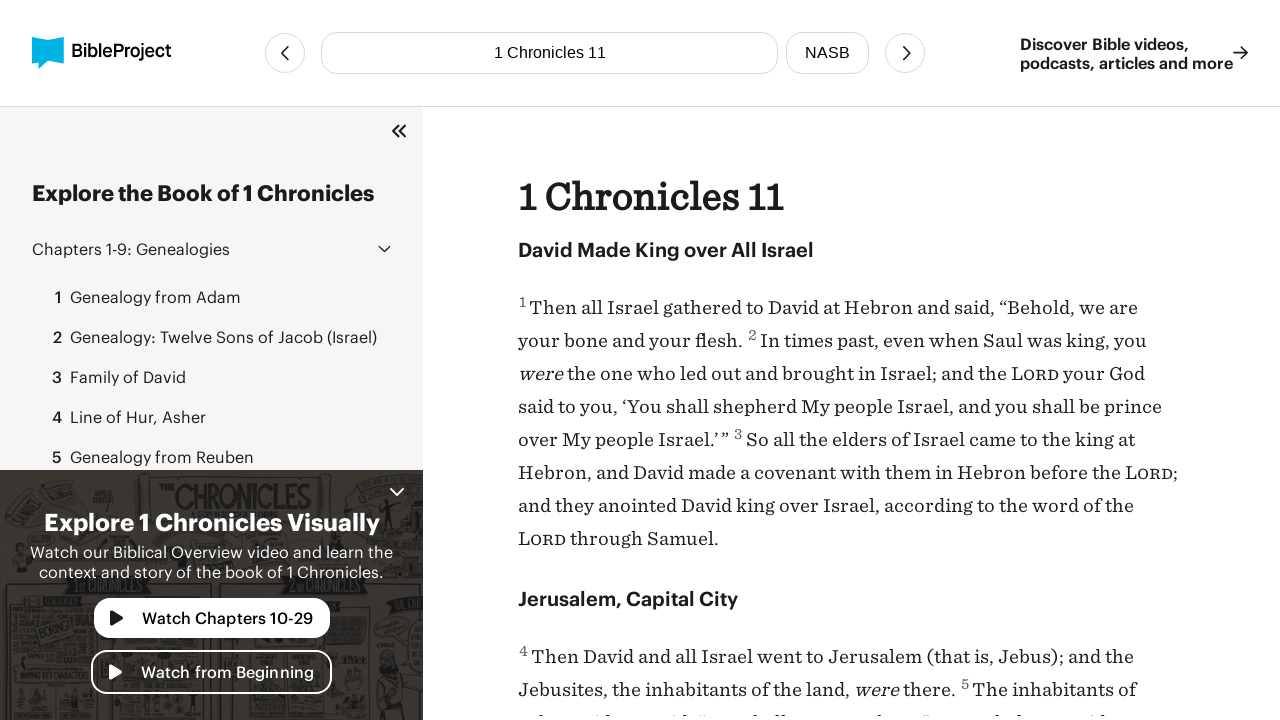

--- FILE ---
content_type: text/html
request_url: https://bibleproject.com/bible/nasb/1-chronicles/11/
body_size: 7773
content:
<!DOCTYPE html>
<html lang="en">
  <head>
    <meta charset="UTF-8" />
    <meta name="viewport" content="width=device-width, initial-scale=1.0" />
    <title>1 Chronicles 11 NASB - David Made King over All Israel - BibleProject</title>
    <meta name="description" content="David Made King over All IsraelThen all Israel gathered to David at Hebron and said, “Behold, we are your bone and your flesh. " />
    
    <script>( function ( w, d, s, l, i ) {
        w[ l ]=w[ l ]||[]; w[ l ].push( {
          'gtm.start':
            new Date().getTime(), event: 'gtm.js'
        } ); var f=d.getElementsByTagName( s )[ 0 ],
          j=d.createElement( s ), dl=l!='dataLayer'? '&l='+l:''; j.async=true; j.src=
            'https://www.googletagmanager.com/gtm.js?id='+i+dl; f.parentNode.insertBefore( j, f );
      } )( window, document, 'script', 'dataLayer', 'GTM-PJ28WZ9' );</script>
    
    <meta
      property="og:image"
      content="https://d1bsmz3sdihplr.cloudfront.net/media/favicons/2020/social-preview.jpg"
    />
    <meta
      property="og:image:secure_url"
      content="https://d1bsmz3sdihplr.cloudfront.net/media/favicons/2020/social-preview.jpg"
    />
    <meta property="og:description" content="David Made King over All IsraelThen all Israel gathered to David at Hebron and said, “Behold, we are your bone and your flesh. " />
    <meta property="og:image:type" content="image/jpg" />
    <meta property="og:image:width" content="200" />
    <meta property="og:image:height" content="200" />
    <meta property="og:title" content="Bible Project: Book of 1 Chronicles 11 - New American Standard Bible" />
    <meta property="og:type" content="website" />
    <meta property="og:url" content="https://www.bibleproject.com/bible/nasb/1-chronicles/11" />
    <meta property="og:site_name" content="BibleProject" />
    <meta name="twitter:card" content="summary" />
    <meta name="twitter:description" content="David Made King over All IsraelThen all Israel gathered to David at Hebron and said, “Behold, we are your bone and your flesh. " />
    <meta name="twitter:site" content="@bibleproject" />
    <meta name="twitter:title" content="1 Chronicles 11 (NASB)" />
    <meta name="twitter:url" content="https://www.bibleproject.com/bible/nasb/1-chronicles/11" />
    <script>
      globalThis.__BIBLE_QUERY__ = JSON.parse(`{"book":{"name":"1 Chronicles","slug":"1-chronicles"},"chapter":11,"translation":{"name":"NASB","slug":"nasb"}}`);
    </script>
    

    <script type="module" crossorigin src="/bible/assets/data-DGtcOUf9.js"></script>
    <script type="module" crossorigin src="/bible/assets/index-Bg9P4FnB.js"></script>
    <script type="module" crossorigin src="/bible/assets/bible-reader-D92QRNLG.js"></script>
    <link rel="stylesheet" crossorigin href="/bible/assets/index-D2ef9xra.css">
    <link rel="stylesheet" crossorigin href="/bible/assets/bible-reader-B3H_0clu.css">
  </head>
  <body>
    
    <noscript><iframe src="https://www.googletagmanager.com/ns.html?id=GTM-PJ28WZ9" height="0" width="0"
        style="display:none;visibility:hidden"></iframe></noscript>
    

    <div class="Page" id="Page">
      <header class="Header" part="header">
        <div class="Header__content">
          <div class="Header__leading">
            <a aria-label="BibleProject" class="Header__logo" href="/">
              <img
                alt=""
                src="https://ik.imagekit.io/bpweb1/web/media/Brand/logoicontextdark.svg?tr=q-65"
              />
            </a>
          </div>
          <div class="Header__navigation">
            <bible-navigation class="BibleNavigation" part="bible-navigation">
              
              <a
                aria-label="Previous Chapter"
                class="BibleNavigation__arrow"
                part="bible-navigation-arrow"
                href="/bible/nasb/1-chronicles/10"
                title="1 Chronicles 10"
              ></a>
              <div
                class="BibleNavigation__pickers"
                part="bible-navigation-pickers"
              >
                
                <bible-navigation-query-button
                  class="BibleNavigation__picker"
                  part="bible-navigation-picker"
                ></bible-navigation-query-button>
                
                <bible-navigation-translation-button
                  class="BibleNavigation__picker"
                  part="bible-navigation-picker"
                ></bible-navigation-translation-button>
              </div>
              
              <a
                aria-label="Next Chapter"
                class="BibleNavigation__arrow"
                href="/bible/nasb/1-chronicles/12"
                title="1 Chronicles 12"
              ></a>
            </bible-navigation>
          </div>
          <div class="Header__trailing" part="header-trailing">
            <a class="Header__cta" href="/" part="header-cta">
              Discover Bible videos, <br />podcasts, articles and more
              <img alt="" src="data:image/svg+xml,%3csvg%20width='15'%20height='14'%20viewBox='0%200%2015%2014'%20fill='none'%20xmlns='http://www.w3.org/2000/svg'%3e%3cpath%20d='M8.82812%200.482433L14.6719%206.06056C14.8379%206.22657%2014.9375%206.42579%2014.9375%206.65821C14.9375%206.85743%2014.8379%207.05665%2014.6719%207.22267L8.82812%2012.8008C8.5293%2013.0996%207.99805%2013.0996%207.69922%2012.7676C7.40039%2012.4688%207.40039%2011.9375%207.73242%2011.6387L12.1484%207.45509H0.859375C0.394531%207.45509%200.0625%207.08986%200.0625%206.65821C0.0625%206.19337%200.394531%205.86134%200.859375%205.86134H12.1484L7.73242%201.64454C7.40039%201.34571%207.40039%200.814464%207.69922%200.515636C7.99805%200.183605%208.49609%200.183605%208.82812%200.482433Z'%20fill='%231B1B1B'/%3e%3c/svg%3e" />
            </a>
          </div>
        </div>
      </header>
      <div class="PageContent" part="page-content">
        <bible-book-explore
          class="BibleBookExplore"
          id="BibleBookExplore"
          part="bible-book-explore"
        >
          <bible-video-player
            book="1 Chronicles"
            cta="Watch Chapters 10-29"
            id="BibleVideoPlayer"
            video-id="166"
            video-mux-id="k02iIOIASBRpdsdZX762jRd015pOGZHM91qQVPvys7iJo"
            video-start="158"
            video-thumbnail="https://image.mux.com/k02iIOIASBRpdsdZX762jRd015pOGZHM91qQVPvys7iJo/thumbnail.jpg?time&#x3D;389&amp;width&#x3D;600"
            video-title="1 &amp; 2 Chronicles"
            class="bible-video-player video_player--is-inactive video_player--is-active"
            part="bible-video-player"
          ></bible-video-player>
          <div
            class="BibleBookExplore__list"
            id="BibleBookExploreList"
            part="bible-book-explore-list"
          >
            <div class="BibleBookExplore__title">
              Explore the Book of 1 Chronicles
            </div>

            <p
              class="BibleBookExplore__description"
              part="bible-book-explore-description"
            >
              Explore the context and learn about the different movements in the
              book of Jeremiah in our Biblical Overview Videos.
              <a href="/explore/" title="Explore all our videos">
                Explore all our videos
              </a>
            </p>
            <p
              class="BibleBookExplore__subtitle"
              part="bible-book-explore-subtitle"
            >
              Navigate the Chapters
            </p>

            <div
              class="BibleBookExplore__sections"
              part="bible-book-explore-sections"
            >
              <bible-book-explore-section
                class="BibleBookExplore__section"
                part="bible-book-explore-section"
              >
                <h3
                  class="BibleBookExplore__section_title"
                  part="bible-book-explore-section-title"
                >
                  <button
                    aria-controls="book-explore-chapters-1-9"
                    aria-expanded="false"
                    id="book-explore-section-1-9"
                  >
                    <strong>Chapters 1-9:</strong> Genealogies
                  </button>
                  <img alt="" src="data:image/svg+xml,%3csvg%20width='13'%20height='7'%20viewBox='0%200%2013%207'%20fill='none'%20xmlns='http://www.w3.org/2000/svg'%3e%3cpath%20d='M12.1875%205.5078L6.96486%200.503893C6.80079%200.367175%206.63673%200.312487%206.50001%200.312487C6.33595%200.312487%206.17189%200.367175%206.03517%200.47655L0.785169%205.5078C0.511732%205.75389%200.511732%206.19139%200.757825%206.43749C1.00392%206.71092%201.44142%206.71092%201.68751%206.46483L6.50001%201.87108L11.2852%206.46483C11.5313%206.71092%2011.9688%206.71092%2012.2149%206.43749C12.461%206.19139%2012.461%205.75389%2012.1875%205.5078Z'%20fill='%231B1B1B'/%3e%3c/svg%3e" />
                </h3>
                <div
                  aria-describedby="book-explore-section-1-9"
                  class="BibleBookExplore__chapters"
                  part="bible-book-explore-chapters"
                  id="book-explore-chapters-1-9"
                >
                  <a aria-current="false" href="/bible/nasb/1-chronicles/1">
                    <strong>1</strong> Genealogy from Adam
                  </a>
                  <a aria-current="false" href="/bible/nasb/1-chronicles/2">
                    <strong>2</strong> Genealogy: Twelve Sons of Jacob (Israel)
                  </a>
                  <a aria-current="false" href="/bible/nasb/1-chronicles/3">
                    <strong>3</strong> Family of David
                  </a>
                  <a aria-current="false" href="/bible/nasb/1-chronicles/4">
                    <strong>4</strong> Line of Hur, Asher
                  </a>
                  <a aria-current="false" href="/bible/nasb/1-chronicles/5">
                    <strong>5</strong> Genealogy from Reuben
                  </a>
                  <a aria-current="false" href="/bible/nasb/1-chronicles/6">
                    <strong>6</strong> Genealogy: The Priestly Line
                  </a>
                  <a aria-current="false" href="/bible/nasb/1-chronicles/7">
                    <strong>7</strong> Genealogy from Issachar
                  </a>
                  <a aria-current="false" href="/bible/nasb/1-chronicles/8">
                    <strong>8</strong> Genealogy from Benjamin
                  </a>
                  <a aria-current="false" href="/bible/nasb/1-chronicles/9">
                    <strong>9</strong> People of Jerusalem
                  </a>
                </div>
              </bible-book-explore-section>
              <bible-book-explore-section
                class="BibleBookExplore__section"
                part="bible-book-explore-section"
              >
                <h3
                  class="BibleBookExplore__section_title"
                  part="bible-book-explore-section-title"
                >
                  <button
                    aria-controls="book-explore-chapters-10-29"
                    aria-expanded="true"
                    id="book-explore-section-10-29"
                  >
                    <strong>Chapters 10-29:</strong> Stories About David
                  </button>
                  <img alt="" src="data:image/svg+xml,%3csvg%20width='13'%20height='7'%20viewBox='0%200%2013%207'%20fill='none'%20xmlns='http://www.w3.org/2000/svg'%3e%3cpath%20d='M12.1875%205.5078L6.96486%200.503893C6.80079%200.367175%206.63673%200.312487%206.50001%200.312487C6.33595%200.312487%206.17189%200.367175%206.03517%200.47655L0.785169%205.5078C0.511732%205.75389%200.511732%206.19139%200.757825%206.43749C1.00392%206.71092%201.44142%206.71092%201.68751%206.46483L6.50001%201.87108L11.2852%206.46483C11.5313%206.71092%2011.9688%206.71092%2012.2149%206.43749C12.461%206.19139%2012.461%205.75389%2012.1875%205.5078Z'%20fill='%231B1B1B'/%3e%3c/svg%3e" />
                </h3>
                <div
                  aria-describedby="book-explore-section-10-29"
                  class="BibleBookExplore__chapters"
                  part="bible-book-explore-chapters"
                  id="book-explore-chapters-10-29"
                >
                  <a aria-current="false" href="/bible/nasb/1-chronicles/10">
                    <strong>10</strong> Defeat and Death of Saul and His Sons
                  </a>
                  <a aria-current="page" href="/bible/nasb/1-chronicles/11">
                    <strong>11</strong> David Made King over All Israel
                  </a>
                  <a aria-current="false" href="/bible/nasb/1-chronicles/12">
                    <strong>12</strong> David’s Supporters in Ziklag
                  </a>
                  <a aria-current="false" href="/bible/nasb/1-chronicles/13">
                    <strong>13</strong> Peril in Transporting the Ark
                  </a>
                  <a aria-current="false" href="/bible/nasb/1-chronicles/14">
                    <strong>14</strong> David’s Family Enlarged
                  </a>
                  <a aria-current="false" href="/bible/nasb/1-chronicles/15">
                    <strong>15</strong> Plans to Move the Ark to Jerusalem
                  </a>
                  <a aria-current="false" href="/bible/nasb/1-chronicles/16">
                    <strong>16</strong> A Tent for the Ark
                  </a>
                  <a aria-current="false" href="/bible/nasb/1-chronicles/17">
                    <strong>17</strong> God’s Covenant with David
                  </a>
                  <a aria-current="false" href="/bible/nasb/1-chronicles/18">
                    <strong>18</strong> David’s Kingdom Strengthened
                  </a>
                  <a aria-current="false" href="/bible/nasb/1-chronicles/19">
                    <strong>19</strong> David’s Messengers Abused
                  </a>
                  <a aria-current="false" href="/bible/nasb/1-chronicles/20">
                    <strong>20</strong> War with Philistine Giants
                  </a>
                  <a aria-current="false" href="/bible/nasb/1-chronicles/21">
                    <strong>21</strong> Census Brings Pestilence
                  </a>
                  <a aria-current="false" href="/bible/nasb/1-chronicles/22">
                    <strong>22</strong> David Prepares for Temple Building
                  </a>
                  <a aria-current="false" href="/bible/nasb/1-chronicles/23">
                    <strong>23</strong> Solomon Reigns
                  </a>
                  <a aria-current="false" href="/bible/nasb/1-chronicles/24">
                    <strong>24</strong> Divisions of Levites
                  </a>
                  <a aria-current="false" href="/bible/nasb/1-chronicles/25">
                    <strong>25</strong> Number and Services of Musicians
                  </a>
                  <a aria-current="false" href="/bible/nasb/1-chronicles/26">
                    <strong>26</strong> Divisions of the Gatekeepers
                  </a>
                  <a aria-current="false" href="/bible/nasb/1-chronicles/27">
                    <strong>27</strong> Commanders of the Army
                  </a>
                  <a aria-current="false" href="/bible/nasb/1-chronicles/28">
                    <strong>28</strong> David’s Address about the Temple
                  </a>
                  <a aria-current="false" href="/bible/nasb/1-chronicles/29">
                    <strong>29</strong> Offerings for the Temple
                  </a>
                </div>
              </bible-book-explore-section>
            </div>
          </div>
          
          <div
            class="BibleBookExplore__header"
            part="bible-book-explore-header"
          >
            <button
              class="BibleBookExplore__toggle"
              part="bible-book-explore-toggle"
            >
              <svg
                width="15"
                height="14"
                viewBox="0 0 15 14"
                fill="none"
                xmlns="http://www.w3.org/2000/svg"
              >
                <path
                  d="M1.28125 6.3125C0.875 6.6875 0.875 7.34375 1.28125 7.71875L6.28125 12.7188C6.65625 13.125 7.3125 13.125 7.6875 12.7188C8.09375 12.3438 8.09375 11.6875 7.6875 11.3125L3.40625 7L7.6875 2.71875C8.09375 2.34375 8.09375 1.6875 7.6875 1.3125C7.3125 0.90625 6.65625 0.90625 6.28125 1.3125L1.28125 6.3125ZM12.2812 1.3125L7.28125 6.3125C6.875 6.6875 6.875 7.34375 7.28125 7.71875L12.2812 12.7188C12.6562 13.125 13.3125 13.125 13.6875 12.7188C14.0938 12.3438 14.0938 11.6875 13.6875 11.3125L9.40625 7L13.6875 2.71875C14.0938 2.34375 14.0938 1.6875 13.6875 1.3125C13.3125 0.90625 12.6562 0.90625 12.2812 1.3125Z"
                  fill="#1B1B1B"
                />
              </svg>
            </button>
            <button
              aria-controls="BibleVideoPlayer,BibleVideoExploreList"
              aria-expanded="true"
              class="BibleBookExplore__close"
              part="bible-book-explore-close"
            >
              <svg
                width="24"
                height="24"
                viewBox="0 0 24 24"
                fill="none"
                xmlns="http://www.w3.org/2000/svg"
              >
                <path
                  d="M17.9375 17.1484C18.2891 17.5391 18.2891 18.125 17.9375 18.4766C17.5469 18.8672 16.9609 18.8672 16.6094 18.4766L12 13.8281L7.35156 18.4766C6.96094 18.8672 6.375 18.8672 6.02344 18.4766C5.63281 18.125 5.63281 17.5391 6.02344 17.1484L10.6719 12.5L6.02344 7.85156C5.63281 7.46094 5.63281 6.875 6.02344 6.52344C6.375 6.13281 6.96094 6.13281 7.3125 6.52344L12 11.2109L16.6484 6.5625C17 6.17188 17.5859 6.17188 17.9375 6.5625C18.3281 6.91406 18.3281 7.5 17.9375 7.89062L13.2891 12.5L17.9375 17.1484Z"
                  fill="white"
                />
              </svg>
            </button>
          </div>
        </bible-book-explore>
        <main class="Main">
          <div class="BibleContent">
    <bible-reader
      query="1 Chronicles 11"
      translation="1"
      setting-show-chapters
      setting-show-headings
      setting-show-verse-numbers
    >
      
          <template shadowrootmode="open">
            <style>
              @import "/bible/assets/bible-reader-B3H_0clu.css";
            </style>
            <div class="Theme" data-scheme="auto"><div class="BibleContent BibleContent--show-headings BibleContent--show-verse-numbers" data-query="1 Chronicles 11" data-translation="1" part="bible-content"><div part="bible-content-text" class="BibleContent__text"><h1 class="BibleContentChapter" part="bible-content-chapter">1 Chronicles 11</h1><p class="BibleContentParagraph BibleContentParagraph--is-heading" data-style="_s_" part="bible-content-first-paragraph"><span data-style="_s_" part="bible-content-item_s_">David Made King over All Israel</span></p><p class="BibleContentParagraph" data-style="_p_" part="bible-content-paragraph"><span class="BibleContentVerse" data-verse-id="10675"><span class="BibleContentVerse_content">1</span></span><span data-style="_v_" part="bible-content-item_v_">Then all Israel gathered to David at Hebron and said, “Behold, we are your bone and your flesh. </span><span class="BibleContentVerse" data-verse-id="10676"><span class="BibleContentVerse_content">2</span></span><span data-style="_v_" part="bible-content-item_v_">In times past, even when Saul was king, you </span><span data-style="_it_" part="bible-content-item_it_">were</span><span data-style="_v_" part="bible-content-item_v_"> the one who led out and brought in Israel; and the L</span><span data-style="_sc_" part="bible-content-item_sc_">ord</span><span data-style="_v_" part="bible-content-item_v_"> your God said to you, ‘You shall shepherd My people Israel, and you shall be prince over My people Israel.’ ” </span><span class="BibleContentVerse" data-verse-id="10677"><span class="BibleContentVerse_content">3</span></span><span data-style="_v_" part="bible-content-item_v_">So all the elders of Israel came to the king at Hebron, and David made a covenant with them in Hebron before the L</span><span data-style="_sc_" part="bible-content-item_sc_">ord</span><span data-style="_v_" part="bible-content-item_v_">; and they anointed David king over Israel, according to the word of the L</span><span data-style="_sc_" part="bible-content-item_sc_">ord</span><span data-style="_v_" part="bible-content-item_v_"> through Samuel.</span></p><p class="BibleContentParagraph BibleContentParagraph--is-heading" data-style="_s_" part="bible-content-first-paragraph"><span data-style="_s_" part="bible-content-item_s_">Jerusalem, Capital City</span></p><p class="BibleContentParagraph" data-style="_p_" part="bible-content-paragraph"><span class="BibleContentVerse" data-verse-id="10678"><span class="BibleContentVerse_content">4</span></span><span data-style="_v_" part="bible-content-item_v_">Then David and all Israel went to Jerusalem (that is, Jebus); and the Jebusites, the inhabitants of the land, </span><span data-style="_it_" part="bible-content-item_it_">were</span><span data-style="_v_" part="bible-content-item_v_"> there. </span><span class="BibleContentVerse" data-verse-id="10679"><span class="BibleContentVerse_content">5</span></span><span data-style="_v_" part="bible-content-item_v_">The inhabitants of Jebus said to David, “You shall not enter here.” Nevertheless David captured the stronghold of Zion (that is, the city of David). </span><span class="BibleContentVerse" data-verse-id="10680"><span class="BibleContentVerse_content">6</span></span><span data-style="_v_" part="bible-content-item_v_">Now David had said, “Whoever strikes down a Jebusite first shall be chief and commander.” Joab the son of Zeruiah went up first, so he became chief. </span><span class="BibleContentVerse" data-verse-id="10681"><span class="BibleContentVerse_content">7</span></span><span data-style="_v_" part="bible-content-item_v_">Then David dwelt in the stronghold; therefore it was called the city of David. </span><span class="BibleContentVerse" data-verse-id="10682"><span class="BibleContentVerse_content">8</span></span><span data-style="_v_" part="bible-content-item_v_">He built the city all around, from the Millo even to the surrounding area; and Joab repaired the rest of the city. </span><span class="BibleContentVerse" data-verse-id="10683"><span class="BibleContentVerse_content">9</span></span><span data-style="_v_" part="bible-content-item_v_">David became greater and greater, for the L</span><span data-style="_sc_" part="bible-content-item_sc_">ord</span><span data-style="_v_" part="bible-content-item_v_"> of hosts </span><span data-style="_it_" part="bible-content-item_it_">was</span><span data-style="_v_" part="bible-content-item_v_"> with him.</span></p><p class="BibleContentParagraph BibleContentParagraph--is-heading" data-style="_s_" part="bible-content-first-paragraph"><span data-style="_s_" part="bible-content-item_s_">David’s Mighty Men</span></p><p class="BibleContentParagraph" data-style="_p_" part="bible-content-paragraph"><span class="BibleContentVerse" data-verse-id="10684"><span class="BibleContentVerse_content">10</span></span><span data-style="_v_" part="bible-content-item_v_">Now these are the heads of the mighty men whom David had, who gave him strong support in his kingdom, together with all Israel, to make him king, according to the word of the L</span><span data-style="_sc_" part="bible-content-item_sc_">ord</span><span data-style="_v_" part="bible-content-item_v_"> concerning Israel. </span><span class="BibleContentVerse" data-verse-id="10685"><span class="BibleContentVerse_content">11</span></span><span data-style="_v_" part="bible-content-item_v_">These </span><span data-style="_it_" part="bible-content-item_it_">constitute</span><span data-style="_v_" part="bible-content-item_v_"> the list of the mighty men whom David had: Jashobeam, the son of a Hachmonite, the chief of the thirty; he lifted up his spear against three hundred whom he killed at one time.</span></p><p class="BibleContentParagraph" data-style="_p_" part="bible-content-paragraph"><span class="BibleContentVerse" data-verse-id="10686"><span class="BibleContentVerse_content">12</span></span><span data-style="_v_" part="bible-content-item_v_">After him was Eleazar the son of Dodo, the Ahohite, who </span><span data-style="_it_" part="bible-content-item_it_">was</span><span data-style="_v_" part="bible-content-item_v_"> one of the three mighty men. </span><span class="BibleContentVerse" data-verse-id="10687"><span class="BibleContentVerse_content">13</span></span><span data-style="_v_" part="bible-content-item_v_">He was with David at Pasdammim when the Philistines were gathered together there to battle, and there was a plot of ground full of barley; and the people fled before the Philistines. </span><span class="BibleContentVerse" data-verse-id="10688"><span class="BibleContentVerse_content">14</span></span><span data-style="_v_" part="bible-content-item_v_">They took their stand in the midst of the plot and defended it, and struck down the Philistines; and the L</span><span data-style="_sc_" part="bible-content-item_sc_">ord</span><span data-style="_v_" part="bible-content-item_v_"> saved them by a great victory.</span></p><p class="BibleContentParagraph" data-style="_p_" part="bible-content-paragraph"><span class="BibleContentVerse" data-verse-id="10689"><span class="BibleContentVerse_content">15</span></span><span data-style="_v_" part="bible-content-item_v_">Now three of the thirty chief men went down to the rock to David, into the cave of Adullam, while the army of the Philistines was camping in the valley of Rephaim. </span><span class="BibleContentVerse" data-verse-id="10690"><span class="BibleContentVerse_content">16</span></span><span data-style="_v_" part="bible-content-item_v_">David was then in the stronghold, while the garrison of the Philistines </span><span data-style="_it_" part="bible-content-item_it_">was</span><span data-style="_v_" part="bible-content-item_v_"> then in Bethlehem. </span><span class="BibleContentVerse" data-verse-id="10691"><span class="BibleContentVerse_content">17</span></span><span data-style="_v_" part="bible-content-item_v_">David had a craving and said, “Oh that someone would give me water to drink from the well of Bethlehem, which is by the gate!” </span><span class="BibleContentVerse" data-verse-id="10692"><span class="BibleContentVerse_content">18</span></span><span data-style="_v_" part="bible-content-item_v_">So the three broke through the camp of the Philistines and drew water from the well of Bethlehem which </span><span data-style="_it_" part="bible-content-item_it_">was</span><span data-style="_v_" part="bible-content-item_v_"> by the gate, and took </span><span data-style="_it_" part="bible-content-item_it_">it</span><span data-style="_v_" part="bible-content-item_v_"> and brought </span><span data-style="_it_" part="bible-content-item_it_">it</span><span data-style="_v_" part="bible-content-item_v_"> to David; nevertheless David would not drink it, but poured it out to the L</span><span data-style="_sc_" part="bible-content-item_sc_">ord</span><span data-style="_v_" part="bible-content-item_v_">; </span><span class="BibleContentVerse" data-verse-id="10693"><span class="BibleContentVerse_content">19</span></span><span data-style="_v_" part="bible-content-item_v_">and he said, “Be it far from me before my God that I should do this. Shall I drink the blood of these men </span><span data-style="_it_" part="bible-content-item_it_">who went</span><span data-style="_v_" part="bible-content-item_v_"> at the risk of their lives? For at the risk of their lives they brought it.” Therefore he would not drink it. These things the three mighty men did.</span></p><p class="BibleContentParagraph" data-style="_p_" part="bible-content-paragraph"><span class="BibleContentVerse" data-verse-id="10694"><span class="BibleContentVerse_content">20</span></span><span data-style="_v_" part="bible-content-item_v_">As for Abshai the brother of Joab, he was chief of the thirty, and he swung his spear against three hundred and killed them; and he had a name as well as the thirty. </span><span class="BibleContentVerse" data-verse-id="10695"><span class="BibleContentVerse_content">21</span></span><span data-style="_v_" part="bible-content-item_v_">Of the three in the second </span><span data-style="_it_" part="bible-content-item_it_">rank</span><span data-style="_v_" part="bible-content-item_v_"> he was the most honored and became their commander; however, he did not attain to the </span><span data-style="_it_" part="bible-content-item_it_">first</span><span data-style="_v_" part="bible-content-item_v_"> three.</span></p><p class="BibleContentParagraph" data-style="_p_" part="bible-content-paragraph"><span class="BibleContentVerse" data-verse-id="10696"><span class="BibleContentVerse_content">22</span></span><span data-style="_v_" part="bible-content-item_v_">Benaiah the son of Jehoiada, the son of a valiant man of Kabzeel, mighty in deeds, struck down the two </span><span data-style="_it_" part="bible-content-item_it_">sons of</span><span data-style="_v_" part="bible-content-item_v_"> Ariel of Moab. He also went down and killed a lion inside a pit on a snowy day. </span><span class="BibleContentVerse" data-verse-id="10697"><span class="BibleContentVerse_content">23</span></span><span data-style="_v_" part="bible-content-item_v_">He killed an Egyptian, a man of </span><span data-style="_it_" part="bible-content-item_it_">great</span><span data-style="_v_" part="bible-content-item_v_"> stature five cubits tall. Now in the Egyptian’s hand </span><span data-style="_it_" part="bible-content-item_it_">was</span><span data-style="_v_" part="bible-content-item_v_"> a spear like a weaver’s beam, but he went down to him with a club and snatched the spear from the Egyptian’s hand and killed him with his own spear. </span><span class="BibleContentVerse" data-verse-id="10698"><span class="BibleContentVerse_content">24</span></span><span data-style="_v_" part="bible-content-item_v_">These </span><span data-style="_it_" part="bible-content-item_it_">things</span><span data-style="_v_" part="bible-content-item_v_"> Benaiah the son of Jehoiada did, and had a name as well as the three mighty men. </span><span class="BibleContentVerse" data-verse-id="10699"><span class="BibleContentVerse_content">25</span></span><span data-style="_v_" part="bible-content-item_v_">Behold, he was honored among the thirty, but he did not attain to the three; and David appointed him over his guard.</span></p><p class="BibleContentParagraph" data-style="_p_" part="bible-content-paragraph"><span class="BibleContentVerse" data-verse-id="10700"><span class="BibleContentVerse_content">26</span></span><span data-style="_v_" part="bible-content-item_v_">Now the mighty men of the armies </span><span data-style="_it_" part="bible-content-item_it_">were</span><span data-style="_v_" part="bible-content-item_v_"> Asahel the brother of Joab, Elhanan the son of Dodo of Bethlehem, </span><span class="BibleContentVerse" data-verse-id="10701"><span class="BibleContentVerse_content">27</span></span><span data-style="_v_" part="bible-content-item_v_">Shammoth the Harorite, Helez the Pelonite, </span><span class="BibleContentVerse" data-verse-id="10702"><span class="BibleContentVerse_content">28</span></span><span data-style="_v_" part="bible-content-item_v_">Ira the son of Ikkesh the Tekoite, Abiezer the Anathothite, </span><span class="BibleContentVerse" data-verse-id="10703"><span class="BibleContentVerse_content">29</span></span><span data-style="_v_" part="bible-content-item_v_">Sibbecai the Hushathite, Ilai the Ahohite, </span><span class="BibleContentVerse" data-verse-id="10704"><span class="BibleContentVerse_content">30</span></span><span data-style="_v_" part="bible-content-item_v_">Maharai the Netophathite, Heled the son of Baanah the Netophathite, </span><span class="BibleContentVerse" data-verse-id="10705"><span class="BibleContentVerse_content">31</span></span><span data-style="_v_" part="bible-content-item_v_">Ithai the son of Ribai of Gibeah of the sons of Benjamin, Benaiah the Pirathonite, </span><span class="BibleContentVerse" data-verse-id="10706"><span class="BibleContentVerse_content">32</span></span><span data-style="_v_" part="bible-content-item_v_">Hurai of the brooks of Gaash, Abiel the Arbathite, </span><span class="BibleContentVerse" data-verse-id="10707"><span class="BibleContentVerse_content">33</span></span><span data-style="_v_" part="bible-content-item_v_">Azmaveth the Baharumite, Eliahba the Shaalbonite, </span><span class="BibleContentVerse" data-verse-id="10708"><span class="BibleContentVerse_content">34</span></span><span data-style="_v_" part="bible-content-item_v_">the sons of Hashem the Gizonite, Jonathan the son of Shagee the Hararite, </span><span class="BibleContentVerse" data-verse-id="10709"><span class="BibleContentVerse_content">35</span></span><span data-style="_v_" part="bible-content-item_v_">Ahiam the son of Sacar the Hararite, Eliphal the son of Ur, </span><span class="BibleContentVerse" data-verse-id="10710"><span class="BibleContentVerse_content">36</span></span><span data-style="_v_" part="bible-content-item_v_">Hepher the Mecherathite, Ahijah the Pelonite, </span><span class="BibleContentVerse" data-verse-id="10711"><span class="BibleContentVerse_content">37</span></span><span data-style="_v_" part="bible-content-item_v_">Hezro the Carmelite, Naarai the son of Ezbai, </span><span class="BibleContentVerse" data-verse-id="10712"><span class="BibleContentVerse_content">38</span></span><span data-style="_v_" part="bible-content-item_v_">Joel the brother of Nathan, Mibhar the son of Hagri, </span><span class="BibleContentVerse" data-verse-id="10713"><span class="BibleContentVerse_content">39</span></span><span data-style="_v_" part="bible-content-item_v_">Zelek the Ammonite, Naharai the Berothite, the armor bearer of Joab the son of Zeruiah, </span><span class="BibleContentVerse" data-verse-id="10714"><span class="BibleContentVerse_content">40</span></span><span data-style="_v_" part="bible-content-item_v_">Ira the Ithrite, Gareb the Ithrite, </span><span class="BibleContentVerse" data-verse-id="10715"><span class="BibleContentVerse_content">41</span></span><span data-style="_v_" part="bible-content-item_v_">Uriah the Hittite, Zabad the son of Ahlai, </span><span class="BibleContentVerse" data-verse-id="10716"><span class="BibleContentVerse_content">42</span></span><span data-style="_v_" part="bible-content-item_v_">Adina the son of Shiza the Reubenite, a chief of the Reubenites, and thirty with him, </span><span class="BibleContentVerse" data-verse-id="10717"><span class="BibleContentVerse_content">43</span></span><span data-style="_v_" part="bible-content-item_v_">Hanan the son of Maacah and Joshaphat the Mithnite, </span><span class="BibleContentVerse" data-verse-id="10718"><span class="BibleContentVerse_content">44</span></span><span data-style="_v_" part="bible-content-item_v_">Uzzia the Ashterathite, Shama and Jeiel the sons of Hotham the Aroerite, </span><span class="BibleContentVerse" data-verse-id="10719"><span class="BibleContentVerse_content">45</span></span><span data-style="_v_" part="bible-content-item_v_">Jediael the son of Shimri and Joha his brother, the Tizite, </span><span class="BibleContentVerse" data-verse-id="10720"><span class="BibleContentVerse_content">46</span></span><span data-style="_v_" part="bible-content-item_v_">Eliel the Mahavite and Jeribai and Joshaviah, the sons of Elnaam, and Ithmah the Moabite, </span><span class="BibleContentVerse" data-verse-id="10721"><span class="BibleContentVerse_content">47</span></span><span data-style="_v_" part="bible-content-item_v_">Eliel and Obed and Jaasiel the Mezobaite.</span></p></div></div></div>
          </template>
          
    </bible-reader>
  </div>
          <footer class="Footer">
            <div class="Footer__primary">
              <div class="Footer__brand">
                <svg
                  fill="none"
                  viewBox="0 0 48 48"
                  width="40"
                  xmlns="http://www.w3.org/2000/svg"
                >
                  <path
                    d="M47.516 0L23.758 4.502 0 0v39.887l9.826-1.833V48L23.81 35.385l23.706 4.502V0z"
                    fill="#00B3E5"
                  ></path>
                </svg>
                <div class="Footer__mission">
                  Helping people experience <br />the Bible as a unified story
                  <br />that leads to Jesus
                </div>
              </div>
              <nav class="Footer__navigation">
                <a href="/">Home</a>
                <a href="/support/">Help Center</a>
                <a href="/about/">About</a>
                <a href="/privacy/">Privacy Policy</a>
                <a href="/give/">Give</a>
                <a href="/terms/">Terms of Use</a>
                <a href="/explore/">Videos</a>
              </nav>
            </div>
            <div class="Footer__secondary">
              <div class="Footer__copyright">
                © Copyright 2025 BibleProject
              </div>
              <div class="Footer__social">
                <a
                  target="_blank"
                  rel="noopener noreferrer"
                  aria-label="YouTube"
                  href="https://www.youtube.com/channel/UCVfwlh9XpX2Y_tQfjeln9QA/"
                ></a>
                <a
                  target="_blank"
                  rel="noopener noreferrer"
                  aria-label="Facebook"
                  href="https://www.facebook.com/jointhebibleproject/"
                ></a>
                <a
                  target="_blank"
                  rel="noopener noreferrer"
                  aria-label="Twitter"
                  href="https://twitter.com/bibleproject"
                ></a>
                <a
                  target="_blank"
                  rel="noopener noreferrer"
                  aria-label="Instagram"
                  href="https://www.instagram.com/thebibleproject"
                ></a>
                <a
                  target="_blank"
                  rel="noopener noreferrer"
                  aria-label="Pinterest"
                  href="https://www.pinterest.com/thebibleproject/"
                ></a>
                <a
                  target="_blank"
                  rel="noopener noreferrer"
                  aria-label="Spotify"
                  href="https://open.spotify.com/show/6f2oD3RtQY1rOeyfF2OeOa/"
                ></a>
                <a
                  target="_blank"
                  rel="noopener noreferrer"
                  aria-label="TikTok"
                  href="https://www.tiktok.com/@bibleproject/"
                ></a>
              </div>
            </div>
          </footer>
        </main>
      </div>
      <bible-book-explore-cta
        part="bible-book-explore-cta"
        video-thumbnail="https://image.mux.com/k02iIOIASBRpdsdZX762jRd015pOGZHM91qQVPvys7iJo/thumbnail.jpg?time&#x3D;389&amp;width&#x3D;600"
      ></bible-book-explore-cta>
    </div>
  </body>
</html>


--- FILE ---
content_type: text/css
request_url: https://bibleproject.com/bible/assets/bible-reader-B3H_0clu.css
body_size: 1728
content:
div,span,applet,object,iframe,h1,h2,h3,h4,h5,h6,p,blockquote,pre,a,abbr,acronym,address,big,cite,code,del,dfn,em,img,ins,kbd,q,s,samp,small,strike,strong,sub,sup,tt,var,b,u,i,center,dl,dt,dd,ol,ul,li,fieldset,form,label,legend,table,caption,tbody,tfoot,thead,tr,th,td,article,aside,canvas,details,embed,figure,figcaption,footer,header,hgroup,menu,nav,output,ruby,section,summary,time,mark,audio,video{box-sizing:border-box;margin:0;padding:0;border:0;font-size:100%;font:inherit;vertical-align:baseline}ol,ul{list-style:none}blockquote,q{quotes:none}blockquote:before,blockquote:after,q:before,q:after{content:"";content:none}table{border-collapse:collapse;border-spacing:0}:host{display:block}.Theme{--theme-chapter-font-size: var(--bible-reader-chapter-font-size, 1.3em);--theme-chapter-font-weight: var(--bible-reader-chapter-font-weight, 600);--theme-chapter-spacing: var(--bible-reader-chapter-spacing, .75em);--theme-font-family: var(--bible-reader-font-family);--theme-font-size: var(--bible-reader-font-size, 1.1rem);--theme-heading-spacing: var(--bible-reader-heading-spacing, 1.3em);--theme-link-background-color: var( --bible-reader-link-background-color, rgb(252 196 0 / 10%) );--theme-link-collected-background-color: var( --bible-reader-link-collected-background-color, rgb(252 196 0 / 0%) );--theme-link-text-color: var(--bible-reader-link-text-color);--theme-link-collected-text-color: var( --bible-reader-link-collected-text-color, var(--theme-link-text-color) );--theme-link-underline-color: var( --bible-reader-link-underline-color, rgb(226 164 52) );--theme-link-collected-underline-color: var( --bible-reader-link-collected-underline-color, var(--theme-link-underline-color) );--theme-text-color: var(--bible-reader-text-color);--theme-paragraph-line-height: var( --bible-reader-paragraph-line-height, 1.5em );--theme-paragraph-spacing: var(--bible-reader-paragraph-spacing, .5em);--theme-verse-number-background-color: var( --bible-reader-verse-number-background-color, rgb(3 179 226 / 20%) );--theme-verse-number-font-size: var( --bible-reader-verse-number-font-size, .8em )}.BibleContent{position:relative}.BibleContent__text{color:var(--theme-text-color);font-family:var(--theme-font-family);font-size:var(--theme-font-size);font-weight:400;height:100%}.BibleContentChapter{font-size:var(--theme-chapter-font-size);font-weight:var(--theme-chapter-font-weight);margin:var(--theme-chapter-spacing) 0}.BibleContent:not(.BibleContent--show-headings) .BibleContentParagraph--is-heading{display:none}.BibleContentParagraph[data-style]{line-height:var(--theme-paragraph-line-height);margin:0}.BibleContentParagraph--table{margin-top:1em}.BibleContentLink{display:inline;position:relative}.BibleContentLink__background{display:block;left:0;pointer-events:none;position:absolute;top:0}.BibleContentLink__resize{display:block;inset:0;pointer-events:none;position:absolute}.BibleContentLink__text{color:var(--theme-link-text-color);position:relative}.BibleContentLink--collected .BibleContentLink__text{color:var(--theme-link-collected-text-color)}.BibleContentLink--fallback{background:var(--theme-link-background-color);text-decoration:underline;text-decoration-color:var(--theme-link-underline-color)}.BibleContentLink--fallback.BibleContentLink--collected{background:var(--theme-link-collected-background-color);text-decoration-color:var(--theme-link-collected-underline-color)}.BibleContentTable{display:block}.BibleContentTable td{padding:.5rem}.BibleContentTable [data-style*=_th]{font-weight:600}.BibleContentTable [data-align=start]{text-align:left}.BibleContentTable [data-align=center]{text-align:center}.BibleContentTable [data-align=end]{text-align:right}.BibleContentVerse_content{border-radius:2px;font-size:var(--theme-verse-number-font-size);line-height:1;opacity:.75;padding:1px;margin-right:2px;vertical-align:super}.BibleContent:not(.BibleContent--show-verse-numbers) .BibleContentVerse_content{display:none}.BibleContentVerse_content--related-items{background-color:var(--theme-verse-number-background-color);padding:4px;font-weight:600}.BibleContentVerseImage{box-sizing:content-box;display:flex;position:relative;width:100%}.BibleContentVerseImage[data-type=narrative]{margin-top:1rem;margin-bottom:2rem}.BibleContentVerseImage[data-type=unit]{margin-bottom:6rem;margin-top:1rem}.BibleContentVerseImage img{position:absolute;max-width:100%;top:0}.BibleContentParagraph+.BibleContentParagraph{margin-top:var(--theme-paragraph-spacing)}.BibleContentParagraph[data-style*=_m_]{margin-top:1em}.BibleContentParagraph[data-style*=_s_]{margin-bottom:var(--theme-heading-spacing);margin-top:var(--theme-heading-spacing)}.BibleContentParagraph[data-style*=_s_]:first-of-type{margin-top:unset}.BibleContentParagraph[data-style*=_pr_],.BibleContentParagraph[data-style*=_pmr_],.BibleContentParagraph[data-style*=_cls_],.BibleContentParagraph[data-style*=_lit_]{text-align:right}.BibleContentParagraph[data-style*=_pi_]:before,.BibleContentParagraph[data-style*=_pi1_]:before,.BibleContentParagraph[data-style*=_li_]:before,.BibleContentParagraph[data-style*=_li1_]:before,.BibleContentParagraph[data-style*=_ph_]:before,.BibleContentParagraph[data-style*=_ph1_]:before{content:"";display:inline-block;width:1ch}.BibleContentParagraph[data-style*=_pi1_]:before,.BibleContentParagraph[data-style*=_li2_]:before,.BibleContentParagraph[data-style*=_ph2_]:before{content:"";display:inline-block;width:2ch}.BibleContentParagraph[data-style*=_pi3_]:before,.BibleContentParagraph[data-style*=_li3_]:before,.BibleContentParagraph[data-style*=_ph3_]:before{content:"";display:inline-block;width:3ch}.BibleContentParagraph[data-style*=_pc_]{text-align:center}.BibleContentParagraph[data-style*=_qs_],.BibleContentParagraph[data-style*=_rq_]{text-align:right}.BibleContentParagraph[data-style*=_qt_],.BibleContentParagraph[data-style*=_q_]{margin-left:1em}.BibleContentParagraph[data-style*=_p_]+.BibleContentParagraph[data-style*=_q]{margin-top:1em}.BibleContentParagraph[data-style*=_q]+.BibleContentParagraph[data-style*=_q]{margin-top:.25em}.BibleContentParagraph[data-style*=_q]+.BibleContentParagraph[data-style*=_p_]{margin-top:1em}.BibleContentParagraph[data-style*=_q_],.BibleContentParagraph[data-style*=_q1_]{margin-left:1em}.BibleContentParagraph[data-style*=_q2_]{margin-left:2em}.BibleContentParagraph[data-style*=_q3_]{margin-left:3em}.BibleContentParagraphd[data-style*=_qm_],.BibleContentParagraph[data-style*=_qm1]{margin-left:1em}.BibleContentParagraph[data-style*=_qm2_]{margin-left:2em}.BibleContentParagraph[data-style*=_qm3_]{margin-left:3em}.BibleContentParagraph[data-style*=_qr_]:before{text-align:right}.BibleContentParagraph[data-style*=_qc_],.BibleContentParagraph[data-style*=_qa_],.BibleContentParagraph[data-style*=_qac_]{text-align:center}[data-style*=_mt_],[data-style*=_mt1_]{font-size:3em;font-weight:600}[data-style*=_mt2_],[data-style*=_mte_],[data-style*=_mte1_],[data-style*=_mte2_],[data-style*=_mte3_]{font-size:2em;font-weight:600}[data-style*=_h_],[data-style*=_mt3_],[data-style*=_toc1_],[data-style*=_toc2_],[data-style*=_toc3_],[data-style*=_rem_],[data-style*=_ide_]{font-size:1.1em;font-weight:600}[data-style*=_s_],[data-style*=_s1_]{font-size:1.05em;font-weight:600}[data-style*=_ms_],[data-style*=_ms1_],[data-style*=_ms2_],[data-style*=_ms3_]{font-size:1.1em;font-weight:600}[data-style*=_mr_],[data-style*=_s2],[data-style*=_s3_]{font-size:1.1em;font-style:italic;font-weight:600}[data-style*=_sr_],[data-style*=_r_],[data-style*=_d_],[data-style*=_sp_]{font-size:1em;font-style:italic}[data-style*=_qa_],[data-style*=_qac_],[data-style*=_add_],[data-style*=_bk_],[data-style*=_qs_],[data-style*=_qt_],[data-style*=_rq_],[data-style*=_sig_],[data-style*=_sls_],[data-style*=_tl_]{font-style:italic}[data-style*=_bd_]{font-weight:700}[data-style*=_bdit_]{font-weight:700;font-style:italic}[data-style*=_it_],[data-style*=_em_]{font-style:italic}[data-style*=_nd_],[data-style*=_sc_]{font-variant:small-caps}.BibleTranslation[data-variant=button]{align-items:center;display:flex;flex-direction:column}.BibleTranslationButton{appearance:none;-webkit-appearance:none;background:none;border:none;color:var(--theme-text-color);display:inline-block;font-family:inherit;font-size:var(--theme-font-size);margin:2em 0 0;opacity:.75;padding:0;-webkit-tap-highlight-color:rgba(0,0,0,0);transition:opacity .25s;user-select:none;-webkit-user-select:none}.BibleTranslationButton--active{opacity:.5}.BibleTranslationButton_container{align-items:center;display:flex;gap:.35em}.BibleTranslationButton_container svg{width:1em}.BibleTranslationInfo{display:grid;grid-auto-flow:row;gap:.5em;font-family:var(--theme-font-family);font-size:12px;font-weight:400;margin:1em auto;max-width:90%;position:relative;text-align:center}.BibleTranslationInfo[hidden]{display:none}.BibleTranslationInfo__name{font-size:14px;line-height:1.3}.BibleTranslationInfo p{line-height:1.3}.BibleTranslationInfo a,.BibleTranslationInfo a:visited{color:inherit}


--- FILE ---
content_type: text/javascript
request_url: https://bibleproject.com/bible/assets/index-Bg9P4FnB.js
body_size: 37533
content:
const __vite__mapDeps=(i,m=__vite__mapDeps,d=(m.f||(m.f=["assets/bible-reader-D92QRNLG.js","assets/bible-reader-B3H_0clu.css"])))=>i.map(i=>d[i]);
var qi=t=>{throw TypeError(t)};var Yt=(t,e,i)=>e.has(t)||qi("Cannot "+i);var g=(t,e,i)=>(Yt(t,e,"read from private field"),i?i.call(t):e.get(t)),T=(t,e,i)=>e.has(t)?qi("Cannot add the same private member more than once"):e instanceof WeakSet?e.add(t):e.set(t,i),O=(t,e,i,n)=>(Yt(t,e,"write to private field"),n?n.call(t,i):e.set(t,i),i),W=(t,e,i)=>(Yt(t,e,"access private method"),i);import{s as $t}from"./data-DGtcOUf9.js";(function(){const e=document.createElement("link").relList;if(e&&e.supports&&e.supports("modulepreload"))return;for(const s of document.querySelectorAll('link[rel="modulepreload"]'))n(s);new MutationObserver(s=>{for(const r of s)if(r.type==="childList")for(const o of r.addedNodes)o.tagName==="LINK"&&o.rel==="modulepreload"&&n(o)}).observe(document,{childList:!0,subtree:!0});function i(s){const r={};return s.integrity&&(r.integrity=s.integrity),s.referrerPolicy&&(r.referrerPolicy=s.referrerPolicy),s.crossOrigin==="use-credentials"?r.credentials="include":s.crossOrigin==="anonymous"?r.credentials="omit":r.credentials="same-origin",r}function n(s){if(s.ep)return;s.ep=!0;const r=i(s);fetch(s.href,r)}})();/**
 * @license
 * Copyright 2019 Google LLC
 * SPDX-License-Identifier: BSD-3-Clause
 */const vt=globalThis,vi=vt.ShadowRoot&&(vt.ShadyCSS===void 0||vt.ShadyCSS.nativeShadow)&&"adoptedStyleSheets"in Document.prototype&&"replace"in CSSStyleSheet.prototype,mn=Symbol(),Ni=new WeakMap;let ks=class{constructor(e,i,n){if(this._$cssResult$=!0,n!==mn)throw Error("CSSResult is not constructable. Use `unsafeCSS` or `css` instead.");this.cssText=e,this.t=i}get styleSheet(){let e=this.o;const i=this.t;if(vi&&e===void 0){const n=i!==void 0&&i.length===1;n&&(e=Ni.get(i)),e===void 0&&((this.o=e=new CSSStyleSheet).replaceSync(this.cssText),n&&Ni.set(i,e))}return e}toString(){return this.cssText}};const oe=t=>new ks(typeof t=="string"?t:t+"",void 0,mn),Cs=(t,e)=>{if(vi)t.adoptedStyleSheets=e.map(i=>i instanceof CSSStyleSheet?i:i.styleSheet);else for(const i of e){const n=document.createElement("style"),s=vt.litNonce;s!==void 0&&n.setAttribute("nonce",s),n.textContent=i.cssText,t.appendChild(n)}},Di=vi?t=>t:t=>t instanceof CSSStyleSheet?(e=>{let i="";for(const n of e.cssRules)i+=n.cssText;return oe(i)})(t):t;/**
 * @license
 * Copyright 2017 Google LLC
 * SPDX-License-Identifier: BSD-3-Clause
 */const{is:Es,defineProperty:Bs,getOwnPropertyDescriptor:As,getOwnPropertyNames:Ss,getOwnPropertySymbols:Ps,getPrototypeOf:Ts}=Object,ie=globalThis,ji=ie.trustedTypes,Ls=ji?ji.emptyScript:"",Os=ie.reactiveElementPolyfillSupport,He=(t,e)=>t,xt={toAttribute(t,e){switch(e){case Boolean:t=t?Ls:null;break;case Object:case Array:t=t==null?t:JSON.stringify(t)}return t},fromAttribute(t,e){let i=t;switch(e){case Boolean:i=t!==null;break;case Number:i=t===null?null:Number(t);break;case Object:case Array:try{i=JSON.parse(t)}catch{i=null}}return i}},gi=(t,e)=>!Es(t,e),Vi={attribute:!0,type:String,converter:xt,reflect:!1,hasChanged:gi};Symbol.metadata??(Symbol.metadata=Symbol("metadata")),ie.litPropertyMetadata??(ie.litPropertyMetadata=new WeakMap);let ye=class extends HTMLElement{static addInitializer(e){this._$Ei(),(this.l??(this.l=[])).push(e)}static get observedAttributes(){return this.finalize(),this._$Eh&&[...this._$Eh.keys()]}static createProperty(e,i=Vi){if(i.state&&(i.attribute=!1),this._$Ei(),this.elementProperties.set(e,i),!i.noAccessor){const n=Symbol(),s=this.getPropertyDescriptor(e,n,i);s!==void 0&&Bs(this.prototype,e,s)}}static getPropertyDescriptor(e,i,n){const{get:s,set:r}=As(this.prototype,e)??{get(){return this[i]},set(o){this[i]=o}};return{get(){return s?.call(this)},set(o){const c=s?.call(this);r.call(this,o),this.requestUpdate(e,c,n)},configurable:!0,enumerable:!0}}static getPropertyOptions(e){return this.elementProperties.get(e)??Vi}static _$Ei(){if(this.hasOwnProperty(He("elementProperties")))return;const e=Ts(this);e.finalize(),e.l!==void 0&&(this.l=[...e.l]),this.elementProperties=new Map(e.elementProperties)}static finalize(){if(this.hasOwnProperty(He("finalized")))return;if(this.finalized=!0,this._$Ei(),this.hasOwnProperty(He("properties"))){const i=this.properties,n=[...Ss(i),...Ps(i)];for(const s of n)this.createProperty(s,i[s])}const e=this[Symbol.metadata];if(e!==null){const i=litPropertyMetadata.get(e);if(i!==void 0)for(const[n,s]of i)this.elementProperties.set(n,s)}this._$Eh=new Map;for(const[i,n]of this.elementProperties){const s=this._$Eu(i,n);s!==void 0&&this._$Eh.set(s,i)}this.elementStyles=this.finalizeStyles(this.styles)}static finalizeStyles(e){const i=[];if(Array.isArray(e)){const n=new Set(e.flat(1/0).reverse());for(const s of n)i.unshift(Di(s))}else e!==void 0&&i.push(Di(e));return i}static _$Eu(e,i){const n=i.attribute;return n===!1?void 0:typeof n=="string"?n:typeof e=="string"?e.toLowerCase():void 0}constructor(){super(),this._$Ep=void 0,this.isUpdatePending=!1,this.hasUpdated=!1,this._$Em=null,this._$Ev()}_$Ev(){this._$ES=new Promise(e=>this.enableUpdating=e),this._$AL=new Map,this._$E_(),this.requestUpdate(),this.constructor.l?.forEach(e=>e(this))}addController(e){(this._$EO??(this._$EO=new Set)).add(e),this.renderRoot!==void 0&&this.isConnected&&e.hostConnected?.()}removeController(e){this._$EO?.delete(e)}_$E_(){const e=new Map,i=this.constructor.elementProperties;for(const n of i.keys())this.hasOwnProperty(n)&&(e.set(n,this[n]),delete this[n]);e.size>0&&(this._$Ep=e)}createRenderRoot(){const e=this.shadowRoot??this.attachShadow(this.constructor.shadowRootOptions);return Cs(e,this.constructor.elementStyles),e}connectedCallback(){this.renderRoot??(this.renderRoot=this.createRenderRoot()),this.enableUpdating(!0),this._$EO?.forEach(e=>e.hostConnected?.())}enableUpdating(e){}disconnectedCallback(){this._$EO?.forEach(e=>e.hostDisconnected?.())}attributeChangedCallback(e,i,n){this._$AK(e,n)}_$EC(e,i){const n=this.constructor.elementProperties.get(e),s=this.constructor._$Eu(e,n);if(s!==void 0&&n.reflect===!0){const r=(n.converter?.toAttribute!==void 0?n.converter:xt).toAttribute(i,n.type);this._$Em=e,r==null?this.removeAttribute(s):this.setAttribute(s,r),this._$Em=null}}_$AK(e,i){const n=this.constructor,s=n._$Eh.get(e);if(s!==void 0&&this._$Em!==s){const r=n.getPropertyOptions(s),o=typeof r.converter=="function"?{fromAttribute:r.converter}:r.converter?.fromAttribute!==void 0?r.converter:xt;this._$Em=s,this[s]=o.fromAttribute(i,r.type),this._$Em=null}}requestUpdate(e,i,n){if(e!==void 0){if(n??(n=this.constructor.getPropertyOptions(e)),!(n.hasChanged??gi)(this[e],i))return;this.P(e,i,n)}this.isUpdatePending===!1&&(this._$ES=this._$ET())}P(e,i,n){this._$AL.has(e)||this._$AL.set(e,i),n.reflect===!0&&this._$Em!==e&&(this._$Ej??(this._$Ej=new Set)).add(e)}async _$ET(){this.isUpdatePending=!0;try{await this._$ES}catch(i){Promise.reject(i)}const e=this.scheduleUpdate();return e!=null&&await e,!this.isUpdatePending}scheduleUpdate(){return this.performUpdate()}performUpdate(){if(!this.isUpdatePending)return;if(!this.hasUpdated){if(this.renderRoot??(this.renderRoot=this.createRenderRoot()),this._$Ep){for(const[s,r]of this._$Ep)this[s]=r;this._$Ep=void 0}const n=this.constructor.elementProperties;if(n.size>0)for(const[s,r]of n)r.wrapped!==!0||this._$AL.has(s)||this[s]===void 0||this.P(s,this[s],r)}let e=!1;const i=this._$AL;try{e=this.shouldUpdate(i),e?(this.willUpdate(i),this._$EO?.forEach(n=>n.hostUpdate?.()),this.update(i)):this._$EU()}catch(n){throw e=!1,this._$EU(),n}e&&this._$AE(i)}willUpdate(e){}_$AE(e){this._$EO?.forEach(i=>i.hostUpdated?.()),this.hasUpdated||(this.hasUpdated=!0,this.firstUpdated(e)),this.updated(e)}_$EU(){this._$AL=new Map,this.isUpdatePending=!1}get updateComplete(){return this.getUpdateComplete()}getUpdateComplete(){return this._$ES}shouldUpdate(e){return!0}update(e){this._$Ej&&(this._$Ej=this._$Ej.forEach(i=>this._$EC(i,this[i]))),this._$EU()}updated(e){}firstUpdated(e){}};ye.elementStyles=[],ye.shadowRootOptions={mode:"open"},ye[He("elementProperties")]=new Map,ye[He("finalized")]=new Map,Os?.({ReactiveElement:ye}),(ie.reactiveElementVersions??(ie.reactiveElementVersions=[])).push("2.0.4");/**
 * @license
 * Copyright 2017 Google LLC
 * SPDX-License-Identifier: BSD-3-Clause
 */const Ie=globalThis,wt=Ie.trustedTypes,Yi=wt?wt.createPolicy("lit-html",{createHTML:t=>t}):void 0,bi="$lit$",J=`lit$${Math.random().toFixed(9).slice(2)}$`,mi="?"+J,Ms=`<${mi}>`,fe=document,je=()=>fe.createComment(""),Ve=t=>t===null||typeof t!="object"&&typeof t!="function",yi=Array.isArray,yn=t=>yi(t)||typeof t?.[Symbol.iterator]=="function",Wt=`[ 	
\f\r]`,Ue=/<(?:(!--|\/[^a-zA-Z])|(\/?[a-zA-Z][^>\s]*)|(\/?$))/g,Wi=/-->/g,Fi=/>/g,ae=RegExp(`>|${Wt}(?:([^\\s"'>=/]+)(${Wt}*=${Wt}*(?:[^ 	
\f\r"'\`<>=]|("|')|))|$)`,"g"),Xi=/'/g,Qi=/"/g,$n=/^(?:script|style|textarea|title)$/i,zs=t=>(e,...i)=>({_$litType$:t,strings:e,values:i}),b=zs(1),G=Symbol.for("lit-noChange"),S=Symbol.for("lit-nothing"),Ki=new WeakMap,de=fe.createTreeWalker(fe,129);function xn(t,e){if(!yi(t)||!t.hasOwnProperty("raw"))throw Error("invalid template strings array");return Yi!==void 0?Yi.createHTML(e):e}const wn=(t,e)=>{const i=t.length-1,n=[];let s,r=e===2?"<svg>":e===3?"<math>":"",o=Ue;for(let c=0;c<i;c++){const l=t[c];let h,d,a=-1,u=0;for(;u<l.length&&(o.lastIndex=u,d=o.exec(l),d!==null);)u=o.lastIndex,o===Ue?d[1]==="!--"?o=Wi:d[1]!==void 0?o=Fi:d[2]!==void 0?($n.test(d[2])&&(s=RegExp("</"+d[2],"g")),o=ae):d[3]!==void 0&&(o=ae):o===ae?d[0]===">"?(o=s??Ue,a=-1):d[1]===void 0?a=-2:(a=o.lastIndex-d[2].length,h=d[1],o=d[3]===void 0?ae:d[3]==='"'?Qi:Xi):o===Qi||o===Xi?o=ae:o===Wi||o===Fi?o=Ue:(o=ae,s=void 0);const p=o===ae&&t[c+1].startsWith("/>")?" ":"";r+=o===Ue?l+Ms:a>=0?(n.push(h),l.slice(0,a)+bi+l.slice(a)+J+p):l+J+(a===-2?c:p)}return[xn(t,r+(t[i]||"<?>")+(e===2?"</svg>":e===3?"</math>":"")),n]};let Gt=class kn{constructor({strings:e,_$litType$:i},n){let s;this.parts=[];let r=0,o=0;const c=e.length-1,l=this.parts,[h,d]=wn(e,i);if(this.el=kn.createElement(h,n),de.currentNode=this.el.content,i===2||i===3){const a=this.el.content.firstChild;a.replaceWith(...a.childNodes)}for(;(s=de.nextNode())!==null&&l.length<c;){if(s.nodeType===1){if(s.hasAttributes())for(const a of s.getAttributeNames())if(a.endsWith(bi)){const u=d[o++],p=s.getAttribute(a).split(J),f=/([.?@])?(.*)/.exec(u);l.push({type:1,index:r,name:f[2],strings:p,ctor:f[1]==="."?En:f[1]==="?"?Bn:f[1]==="@"?An:ot}),s.removeAttribute(a)}else a.startsWith(J)&&(l.push({type:6,index:r}),s.removeAttribute(a));if($n.test(s.tagName)){const a=s.textContent.split(J),u=a.length-1;if(u>0){s.textContent=wt?wt.emptyScript:"";for(let p=0;p<u;p++)s.append(a[p],je()),de.nextNode(),l.push({type:2,index:++r});s.append(a[u],je())}}}else if(s.nodeType===8)if(s.data===mi)l.push({type:2,index:r});else{let a=-1;for(;(a=s.data.indexOf(J,a+1))!==-1;)l.push({type:7,index:r}),a+=J.length-1}r++}}static createElement(e,i){const n=fe.createElement("template");return n.innerHTML=e,n}};function _e(t,e,i=t,n){if(e===G)return e;let s=n!==void 0?i._$Co?.[n]:i._$Cl;const r=Ve(e)?void 0:e._$litDirective$;return s?.constructor!==r&&(s?._$AO?.(!1),r===void 0?s=void 0:(s=new r(t),s._$AT(t,i,n)),n!==void 0?(i._$Co??(i._$Co=[]))[n]=s:i._$Cl=s),s!==void 0&&(e=_e(t,s._$AS(t,e.values),s,n)),e}let Cn=class{constructor(e,i){this._$AV=[],this._$AN=void 0,this._$AD=e,this._$AM=i}get parentNode(){return this._$AM.parentNode}get _$AU(){return this._$AM._$AU}u(e){const{el:{content:i},parts:n}=this._$AD,s=(e?.creationScope??fe).importNode(i,!0);de.currentNode=s;let r=de.nextNode(),o=0,c=0,l=n[0];for(;l!==void 0;){if(o===l.index){let h;l.type===2?h=new Pe(r,r.nextSibling,this,e):l.type===1?h=new l.ctor(r,l.name,l.strings,this,e):l.type===6&&(h=new Sn(r,this,e)),this._$AV.push(h),l=n[++c]}o!==l?.index&&(r=de.nextNode(),o++)}return de.currentNode=fe,s}p(e){let i=0;for(const n of this._$AV)n!==void 0&&(n.strings!==void 0?(n._$AI(e,n,i),i+=n.strings.length-2):n._$AI(e[i])),i++}};class Pe{get _$AU(){return this._$AM?._$AU??this._$Cv}constructor(e,i,n,s){this.type=2,this._$AH=S,this._$AN=void 0,this._$AA=e,this._$AB=i,this._$AM=n,this.options=s,this._$Cv=s?.isConnected??!0}get parentNode(){let e=this._$AA.parentNode;const i=this._$AM;return i!==void 0&&e?.nodeType===11&&(e=i.parentNode),e}get startNode(){return this._$AA}get endNode(){return this._$AB}_$AI(e,i=this){e=_e(this,e,i),Ve(e)?e===S||e==null||e===""?(this._$AH!==S&&this._$AR(),this._$AH=S):e!==this._$AH&&e!==G&&this._(e):e._$litType$!==void 0?this.$(e):e.nodeType!==void 0?this.T(e):yn(e)?this.k(e):this._(e)}O(e){return this._$AA.parentNode.insertBefore(e,this._$AB)}T(e){this._$AH!==e&&(this._$AR(),this._$AH=this.O(e))}_(e){this._$AH!==S&&Ve(this._$AH)?this._$AA.nextSibling.data=e:this.T(fe.createTextNode(e)),this._$AH=e}$(e){const{values:i,_$litType$:n}=e,s=typeof n=="number"?this._$AC(e):(n.el===void 0&&(n.el=Gt.createElement(xn(n.h,n.h[0]),this.options)),n);if(this._$AH?._$AD===s)this._$AH.p(i);else{const r=new Cn(s,this),o=r.u(this.options);r.p(i),this.T(o),this._$AH=r}}_$AC(e){let i=Ki.get(e.strings);return i===void 0&&Ki.set(e.strings,i=new Gt(e)),i}k(e){yi(this._$AH)||(this._$AH=[],this._$AR());const i=this._$AH;let n,s=0;for(const r of e)s===i.length?i.push(n=new Pe(this.O(je()),this.O(je()),this,this.options)):n=i[s],n._$AI(r),s++;s<i.length&&(this._$AR(n&&n._$AB.nextSibling,s),i.length=s)}_$AR(e=this._$AA.nextSibling,i){for(this._$AP?.(!1,!0,i);e&&e!==this._$AB;){const n=e.nextSibling;e.remove(),e=n}}setConnected(e){this._$AM===void 0&&(this._$Cv=e,this._$AP?.(e))}}let ot=class{get tagName(){return this.element.tagName}get _$AU(){return this._$AM._$AU}constructor(e,i,n,s,r){this.type=1,this._$AH=S,this._$AN=void 0,this.element=e,this.name=i,this._$AM=s,this.options=r,n.length>2||n[0]!==""||n[1]!==""?(this._$AH=Array(n.length-1).fill(new String),this.strings=n):this._$AH=S}_$AI(e,i=this,n,s){const r=this.strings;let o=!1;if(r===void 0)e=_e(this,e,i,0),o=!Ve(e)||e!==this._$AH&&e!==G,o&&(this._$AH=e);else{const c=e;let l,h;for(e=r[0],l=0;l<r.length-1;l++)h=_e(this,c[n+l],i,l),h===G&&(h=this._$AH[l]),o||(o=!Ve(h)||h!==this._$AH[l]),h===S?e=S:e!==S&&(e+=(h??"")+r[l+1]),this._$AH[l]=h}o&&!s&&this.j(e)}j(e){e===S?this.element.removeAttribute(this.name):this.element.setAttribute(this.name,e??"")}},En=class extends ot{constructor(){super(...arguments),this.type=3}j(e){this.element[this.name]=e===S?void 0:e}},Bn=class extends ot{constructor(){super(...arguments),this.type=4}j(e){this.element.toggleAttribute(this.name,!!e&&e!==S)}};class An extends ot{constructor(e,i,n,s,r){super(e,i,n,s,r),this.type=5}_$AI(e,i=this){if((e=_e(this,e,i,0)??S)===G)return;const n=this._$AH,s=e===S&&n!==S||e.capture!==n.capture||e.once!==n.once||e.passive!==n.passive,r=e!==S&&(n===S||s);s&&this.element.removeEventListener(this.name,this,n),r&&this.element.addEventListener(this.name,this,e),this._$AH=e}handleEvent(e){typeof this._$AH=="function"?this._$AH.call(this.options?.host??this.element,e):this._$AH.handleEvent(e)}}let Sn=class{constructor(e,i,n){this.element=e,this.type=6,this._$AN=void 0,this._$AM=i,this.options=n}get _$AU(){return this._$AM._$AU}_$AI(e){_e(this,e)}};const Us={M:bi,P:J,A:mi,C:1,L:wn,R:Cn,D:yn,V:_e,I:Pe,H:ot,N:Bn,U:An,B:En,F:Sn},Rs=Ie.litHtmlPolyfillSupport;Rs?.(Gt,Pe),(Ie.litHtmlVersions??(Ie.litHtmlVersions=[])).push("3.2.1");const Pn=(t,e,i)=>{const n=i?.renderBefore??e;let s=n._$litPart$;if(s===void 0){const r=i?.renderBefore??null;n._$litPart$=s=new Pe(e.insertBefore(je(),r),r,void 0,i??{})}return s._$AI(t),s};/**
 * @license
 * Copyright 2017 Google LLC
 * SPDX-License-Identifier: BSD-3-Clause
 */let z=class extends ye{constructor(){super(...arguments),this.renderOptions={host:this},this._$Do=void 0}createRenderRoot(){var i;const e=super.createRenderRoot();return(i=this.renderOptions).renderBefore??(i.renderBefore=e.firstChild),e}update(e){const i=this.render();this.hasUpdated||(this.renderOptions.isConnected=this.isConnected),super.update(e),this._$Do=Pn(i,this.renderRoot,this.renderOptions)}connectedCallback(){super.connectedCallback(),this._$Do?.setConnected(!0)}disconnectedCallback(){super.disconnectedCallback(),this._$Do?.setConnected(!1)}render(){return G}};z._$litElement$=!0,z.finalized=!0,globalThis.litElementHydrateSupport?.({LitElement:z});const Hs=globalThis.litElementPolyfillSupport;Hs?.({LitElement:z});(globalThis.litElementVersions??(globalThis.litElementVersions=[])).push("4.1.1");/**
 * @license
 * Copyright 2017 Google LLC
 * SPDX-License-Identifier: BSD-3-Clause
 */const Ot={ATTRIBUTE:1,CHILD:2,PROPERTY:3,BOOLEAN_ATTRIBUTE:4,EVENT:5,ELEMENT:6},at=t=>(...e)=>({_$litDirective$:t,values:e});let lt=class{constructor(e){}get _$AU(){return this._$AM._$AU}_$AT(e,i,n){this._$Ct=e,this._$AM=i,this._$Ci=n}_$AS(e,i){return this.update(e,i)}update(e,i){return this.render(...i)}};/**
 * @license
 * Copyright 2020 Google LLC
 * SPDX-License-Identifier: BSD-3-Clause
 */const{I:Is}=Us,qs=t=>t.strings===void 0,Zi=()=>document.createComment(""),Re=(t,e,i)=>{const n=t._$AA.parentNode,s=e===void 0?t._$AB:e._$AA;if(i===void 0){const r=n.insertBefore(Zi(),s),o=n.insertBefore(Zi(),s);i=new Is(r,o,t,t.options)}else{const r=i._$AB.nextSibling,o=i._$AM,c=o!==t;if(c){let l;i._$AQ?.(t),i._$AM=t,i._$AP!==void 0&&(l=t._$AU)!==o._$AU&&i._$AP(l)}if(r!==s||c){let l=i._$AA;for(;l!==r;){const h=l.nextSibling;n.insertBefore(l,s),l=h}}}return i},le=(t,e,i=t)=>(t._$AI(e,i),t),Ns={},Tn=(t,e=Ns)=>t._$AH=e,Ds=t=>t._$AH,Ft=t=>{t._$AP?.(!1,!0);let e=t._$AA;const i=t._$AB.nextSibling;for(;e!==i;){const n=e.nextSibling;e.remove(),e=n}};/**
 * @license
 * Copyright 2021 Google LLC
 * SPDX-License-Identifier: BSD-3-Clause
 */const js=at(class extends lt{constructor(){super(...arguments),this.key=S}render(t,e){return this.key=t,e}update(t,[e,i]){return e!==this.key&&(Tn(t),this.key=e),i}}),Vs="modulepreload",Ys=function(t){return"/bible/"+t},Ji={},$i=function(e,i,n){let s=Promise.resolve();if(i&&i.length>0){document.getElementsByTagName("link");const o=document.querySelector("meta[property=csp-nonce]"),c=o?.nonce||o?.getAttribute("nonce");s=Promise.allSettled(i.map(l=>{if(l=Ys(l),l in Ji)return;Ji[l]=!0;const h=l.endsWith(".css"),d=h?'[rel="stylesheet"]':"";if(document.querySelector(`link[href="${l}"]${d}`))return;const a=document.createElement("link");if(a.rel=h?"stylesheet":Vs,h||(a.as="script"),a.crossOrigin="",a.href=l,c&&a.setAttribute("nonce",c),document.head.appendChild(a),h)return new Promise((u,p)=>{a.addEventListener("load",u),a.addEventListener("error",()=>p(new Error(`Unable to preload CSS for ${l}`)))})}))}function r(o){const c=new Event("vite:preloadError",{cancelable:!0});if(c.payload=o,window.dispatchEvent(c),!c.defaultPrevented)throw o}return s.then(o=>{for(const c of o||[])c.status==="rejected"&&r(c.reason);return e().catch(r)})};var Mt,k,Ln,On,he,Gi,Mn,ei,zn,xi,ti,ii,Un,Ye={},Rn=[],Ws=/acit|ex(?:s|g|n|p|$)|rph|grid|ows|mnc|ntw|ine[ch]|zoo|^ord|itera/i,wi=Array.isArray;function ee(t,e){for(var i in e)t[i]=e[i];return t}function ki(t){t&&t.parentNode&&t.parentNode.removeChild(t)}function Hn(t,e,i){var n,s,r,o={};for(r in e)r=="key"?n=e[r]:r=="ref"?s=e[r]:o[r]=e[r];if(arguments.length>2&&(o.children=arguments.length>3?Mt.call(arguments,2):i),typeof t=="function"&&t.defaultProps!=null)for(r in t.defaultProps)o[r]===void 0&&(o[r]=t.defaultProps[r]);return gt(t,o,n,s,null)}function gt(t,e,i,n,s){var r={type:t,props:e,key:i,ref:n,__k:null,__:null,__b:0,__e:null,__c:null,constructor:void 0,__v:s??++Ln,__i:-1,__u:0};return s==null&&k.vnode!=null&&k.vnode(r),r}function Fs(){return{current:null}}function ct(t){return t.children}function qe(t,e){this.props=t,this.context=e}function ke(t,e){if(e==null)return t.__?ke(t.__,t.__i+1):null;for(var i;e<t.__k.length;e++)if((i=t.__k[e])!=null&&i.__e!=null)return i.__e;return typeof t.type=="function"?ke(t):null}function In(t){var e,i;if((t=t.__)!=null&&t.__c!=null){for(t.__e=t.__c.base=null,e=0;e<t.__k.length;e++)if((i=t.__k[e])!=null&&i.__e!=null){t.__e=t.__c.base=i.__e;break}return In(t)}}function ni(t){(!t.__d&&(t.__d=!0)&&he.push(t)&&!kt.__r++||Gi!==k.debounceRendering)&&((Gi=k.debounceRendering)||Mn)(kt)}function kt(){var t,e,i,n,s,r,o,c;for(he.sort(ei);t=he.shift();)t.__d&&(e=he.length,n=void 0,r=(s=(i=t).__v).__e,o=[],c=[],i.__P&&((n=ee({},s)).__v=s.__v+1,k.vnode&&k.vnode(n),Ci(i.__P,n,s,i.__n,i.__P.namespaceURI,32&s.__u?[r]:null,o,r??ke(s),!!(32&s.__u),c),n.__v=s.__v,n.__.__k[n.__i]=n,Dn(o,n,c),n.__e!=r&&In(n)),he.length>e&&he.sort(ei));kt.__r=0}function qn(t,e,i,n,s,r,o,c,l,h,d){var a,u,p,f,x,_,y=n&&n.__k||Rn,v=e.length;for(l=Xs(i,e,y,l),a=0;a<v;a++)(p=i.__k[a])!=null&&(u=p.__i===-1?Ye:y[p.__i]||Ye,p.__i=a,_=Ci(t,p,u,s,r,o,c,l,h,d),f=p.__e,p.ref&&u.ref!=p.ref&&(u.ref&&Ei(u.ref,null,p),d.push(p.ref,p.__c||f,p)),x==null&&f!=null&&(x=f),4&p.__u||u.__k===p.__k?l=Nn(p,l,t):typeof p.type=="function"&&_!==void 0?l=_:f&&(l=f.nextSibling),p.__u&=-7);return i.__e=x,l}function Xs(t,e,i,n){var s,r,o,c,l,h=e.length,d=i.length,a=d,u=0;for(t.__k=[],s=0;s<h;s++)(r=e[s])!=null&&typeof r!="boolean"&&typeof r!="function"?(c=s+u,(r=t.__k[s]=typeof r=="string"||typeof r=="number"||typeof r=="bigint"||r.constructor==String?gt(null,r,null,null,null):wi(r)?gt(ct,{children:r},null,null,null):r.constructor===void 0&&r.__b>0?gt(r.type,r.props,r.key,r.ref?r.ref:null,r.__v):r).__=t,r.__b=t.__b+1,o=null,(l=r.__i=Qs(r,i,c,a))!==-1&&(a--,(o=i[l])&&(o.__u|=2)),o==null||o.__v===null?(l==-1&&u--,typeof r.type!="function"&&(r.__u|=4)):l!==c&&(l==c-1?u--:l==c+1?u++:(l>c?u--:u++,r.__u|=4))):r=t.__k[s]=null;if(a)for(s=0;s<d;s++)(o=i[s])!=null&&!(2&o.__u)&&(o.__e==n&&(n=ke(o)),jn(o,o));return n}function Nn(t,e,i){var n,s;if(typeof t.type=="function"){for(n=t.__k,s=0;n&&s<n.length;s++)n[s]&&(n[s].__=t,e=Nn(n[s],e,i));return e}t.__e!=e&&(e&&t.type&&!i.contains(e)&&(e=ke(t)),i.insertBefore(t.__e,e||null),e=t.__e);do e=e&&e.nextSibling;while(e!=null&&e.nodeType===8);return e}function Qs(t,e,i,n){var s=t.key,r=t.type,o=i-1,c=i+1,l=e[i];if(l===null||l&&s==l.key&&r===l.type&&!(2&l.__u))return i;if((typeof r!="function"||r===ct||s)&&n>(l!=null&&!(2&l.__u)?1:0))for(;o>=0||c<e.length;){if(o>=0){if((l=e[o])&&!(2&l.__u)&&s==l.key&&r===l.type)return o;o--}if(c<e.length){if((l=e[c])&&!(2&l.__u)&&s==l.key&&r===l.type)return c;c++}}return-1}function en(t,e,i){e[0]==="-"?t.setProperty(e,i??""):t[e]=i==null?"":typeof i!="number"||Ws.test(e)?i:i+"px"}function _t(t,e,i,n,s){var r;e:if(e==="style")if(typeof i=="string")t.style.cssText=i;else{if(typeof n=="string"&&(t.style.cssText=n=""),n)for(e in n)i&&e in i||en(t.style,e,"");if(i)for(e in i)n&&i[e]===n[e]||en(t.style,e,i[e])}else if(e[0]==="o"&&e[1]==="n")r=e!==(e=e.replace(zn,"$1")),e=e.toLowerCase()in t||e==="onFocusOut"||e==="onFocusIn"?e.toLowerCase().slice(2):e.slice(2),t.l||(t.l={}),t.l[e+r]=i,i?n?i.u=n.u:(i.u=xi,t.addEventListener(e,r?ii:ti,r)):t.removeEventListener(e,r?ii:ti,r);else{if(s=="http://www.w3.org/2000/svg")e=e.replace(/xlink(H|:h)/,"h").replace(/sName$/,"s");else if(e!="width"&&e!="height"&&e!="href"&&e!="list"&&e!="form"&&e!="tabIndex"&&e!="download"&&e!="rowSpan"&&e!="colSpan"&&e!="role"&&e!="popover"&&e in t)try{t[e]=i??"";break e}catch{}typeof i=="function"||(i==null||i===!1&&e[4]!=="-"?t.removeAttribute(e):t.setAttribute(e,e=="popover"&&i==1?"":i))}}function tn(t){return function(e){if(this.l){var i=this.l[e.type+t];if(e.t==null)e.t=xi++;else if(e.t<i.u)return;return i(k.event?k.event(e):e)}}}function Ci(t,e,i,n,s,r,o,c,l,h){var d,a,u,p,f,x,_,y,v,M,C,be,Me,Ii,ft,jt,Vt,Y=e.type;if(e.constructor!==void 0)return null;128&i.__u&&(l=!!(32&i.__u),r=[c=e.__e=i.__e]),(d=k.__b)&&d(e);e:if(typeof Y=="function")try{if(y=e.props,v="prototype"in Y&&Y.prototype.render,M=(d=Y.contextType)&&n[d.__c],C=d?M?M.props.value:d.__:n,i.__c?_=(a=e.__c=i.__c).__=a.__E:(v?e.__c=a=new Y(y,C):(e.__c=a=new qe(y,C),a.constructor=Y,a.render=Zs),M&&M.sub(a),a.props=y,a.state||(a.state={}),a.context=C,a.__n=n,u=a.__d=!0,a.__h=[],a._sb=[]),v&&a.__s==null&&(a.__s=a.state),v&&Y.getDerivedStateFromProps!=null&&(a.__s==a.state&&(a.__s=ee({},a.__s)),ee(a.__s,Y.getDerivedStateFromProps(y,a.__s))),p=a.props,f=a.state,a.__v=e,u)v&&Y.getDerivedStateFromProps==null&&a.componentWillMount!=null&&a.componentWillMount(),v&&a.componentDidMount!=null&&a.__h.push(a.componentDidMount);else{if(v&&Y.getDerivedStateFromProps==null&&y!==p&&a.componentWillReceiveProps!=null&&a.componentWillReceiveProps(y,C),!a.__e&&(a.shouldComponentUpdate!=null&&a.shouldComponentUpdate(y,a.__s,C)===!1||e.__v===i.__v)){for(e.__v!==i.__v&&(a.props=y,a.state=a.__s,a.__d=!1),e.__e=i.__e,e.__k=i.__k,e.__k.some(function(ze){ze&&(ze.__=e)}),be=0;be<a._sb.length;be++)a.__h.push(a._sb[be]);a._sb=[],a.__h.length&&o.push(a);break e}a.componentWillUpdate!=null&&a.componentWillUpdate(y,a.__s,C),v&&a.componentDidUpdate!=null&&a.__h.push(function(){a.componentDidUpdate(p,f,x)})}if(a.context=C,a.props=y,a.__P=t,a.__e=!1,Me=k.__r,Ii=0,v){for(a.state=a.__s,a.__d=!1,Me&&Me(e),d=a.render(a.props,a.state,a.context),ft=0;ft<a._sb.length;ft++)a.__h.push(a._sb[ft]);a._sb=[]}else do a.__d=!1,Me&&Me(e),d=a.render(a.props,a.state,a.context),a.state=a.__s;while(a.__d&&++Ii<25);a.state=a.__s,a.getChildContext!=null&&(n=ee(ee({},n),a.getChildContext())),v&&!u&&a.getSnapshotBeforeUpdate!=null&&(x=a.getSnapshotBeforeUpdate(p,f)),c=qn(t,wi(jt=d!=null&&d.type===ct&&d.key==null?d.props.children:d)?jt:[jt],e,i,n,s,r,o,c,l,h),a.base=e.__e,e.__u&=-161,a.__h.length&&o.push(a),_&&(a.__E=a.__=null)}catch(ze){if(e.__v=null,l||r!=null)if(ze.then){for(e.__u|=l?160:128;c&&c.nodeType===8&&c.nextSibling;)c=c.nextSibling;r[r.indexOf(c)]=null,e.__e=c}else for(Vt=r.length;Vt--;)ki(r[Vt]);else e.__e=i.__e,e.__k=i.__k;k.__e(ze,e,i)}else r==null&&e.__v===i.__v?(e.__k=i.__k,e.__e=i.__e):c=e.__e=Ks(i.__e,e,i,n,s,r,o,l,h);return(d=k.diffed)&&d(e),128&e.__u?void 0:c}function Dn(t,e,i){for(var n=0;n<i.length;n++)Ei(i[n],i[++n],i[++n]);k.__c&&k.__c(e,t),t.some(function(s){try{t=s.__h,s.__h=[],t.some(function(r){r.call(s)})}catch(r){k.__e(r,s.__v)}})}function Ks(t,e,i,n,s,r,o,c,l){var h,d,a,u,p,f,x,_=i.props,y=e.props,v=e.type;if(v==="svg"?s="http://www.w3.org/2000/svg":v==="math"?s="http://www.w3.org/1998/Math/MathML":s||(s="http://www.w3.org/1999/xhtml"),r!=null){for(h=0;h<r.length;h++)if((p=r[h])&&"setAttribute"in p==!!v&&(v?p.localName===v:p.nodeType===3)){t=p,r[h]=null;break}}if(t==null){if(v===null)return document.createTextNode(y);t=document.createElementNS(s,v,y.is&&y),c&&(k.__m&&k.__m(e,r),c=!1),r=null}if(v===null)_===y||c&&t.data===y||(t.data=y);else{if(r=r&&Mt.call(t.childNodes),_=i.props||Ye,!c&&r!=null)for(_={},h=0;h<t.attributes.length;h++)_[(p=t.attributes[h]).name]=p.value;for(h in _)if(p=_[h],h!="children"){if(h=="dangerouslySetInnerHTML")a=p;else if(!(h in y)){if(h=="value"&&"defaultValue"in y||h=="checked"&&"defaultChecked"in y)continue;_t(t,h,null,p,s)}}for(h in y)p=y[h],h=="children"?u=p:h=="dangerouslySetInnerHTML"?d=p:h=="value"?f=p:h=="checked"?x=p:c&&typeof p!="function"||_[h]===p||_t(t,h,p,_[h],s);if(d)c||a&&(d.__html===a.__html||d.__html===t.innerHTML)||(t.innerHTML=d.__html),e.__k=[];else if(a&&(t.innerHTML=""),qn(t,wi(u)?u:[u],e,i,n,v==="foreignObject"?"http://www.w3.org/1999/xhtml":s,r,o,r?r[0]:i.__k&&ke(i,0),c,l),r!=null)for(h=r.length;h--;)ki(r[h]);c||(h="value",v==="progress"&&f==null?t.removeAttribute("value"):f!==void 0&&(f!==t[h]||v==="progress"&&!f||v==="option"&&f!==_[h])&&_t(t,h,f,_[h],s),h="checked",x!==void 0&&x!==t[h]&&_t(t,h,x,_[h],s))}return t}function Ei(t,e,i){try{if(typeof t=="function"){var n=typeof t.__u=="function";n&&t.__u(),n&&e==null||(t.__u=t(e))}else t.current=e}catch(s){k.__e(s,i)}}function jn(t,e,i){var n,s;if(k.unmount&&k.unmount(t),(n=t.ref)&&(n.current&&n.current!==t.__e||Ei(n,null,e)),(n=t.__c)!=null){if(n.componentWillUnmount)try{n.componentWillUnmount()}catch(r){k.__e(r,e)}n.base=n.__P=null}if(n=t.__k)for(s=0;s<n.length;s++)n[s]&&jn(n[s],e,i||typeof t.type!="function");i||ki(t.__e),t.__c=t.__=t.__e=void 0}function Zs(t,e,i){return this.constructor(t,i)}function Js(t,e,i){var n,s,r,o;e===document&&(e=document.documentElement),k.__&&k.__(t,e),s=(n=typeof i=="function")?null:e.__k,r=[],o=[],Ci(e,t=(!n&&i||e).__k=Hn(ct,null,[t]),s||Ye,Ye,e.namespaceURI,!n&&i?[i]:s?null:e.firstChild?Mt.call(e.childNodes):null,r,!n&&i?i:s?s.__e:e.firstChild,n,o),Dn(r,t,o)}function Bi(t,e){var i={__c:e="__cC"+Un++,__:t,Consumer:function(n,s){return n.children(s)},Provider:function(n){var s,r;return this.getChildContext||(s=new Set,(r={})[e]=this,this.getChildContext=function(){return r},this.componentWillUnmount=function(){s=null},this.shouldComponentUpdate=function(o){this.props.value!==o.value&&s.forEach(function(c){c.__e=!0,ni(c)})},this.sub=function(o){s.add(o);var c=o.componentWillUnmount;o.componentWillUnmount=function(){s&&s.delete(o),c&&c.call(o)}}),n.children}};return i.Provider.__=i.Consumer.contextType=i}Mt=Rn.slice,k={__e:function(t,e,i,n){for(var s,r,o;e=e.__;)if((s=e.__c)&&!s.__)try{if((r=s.constructor)&&r.getDerivedStateFromError!=null&&(s.setState(r.getDerivedStateFromError(t)),o=s.__d),s.componentDidCatch!=null&&(s.componentDidCatch(t,n||{}),o=s.__d),o)return s.__E=s}catch(c){t=c}throw t}},Ln=0,On=function(t){return t!=null&&t.constructor==null},qe.prototype.setState=function(t,e){var i;i=this.__s!=null&&this.__s!==this.state?this.__s:this.__s=ee({},this.state),typeof t=="function"&&(t=t(ee({},i),this.props)),t&&ee(i,t),t!=null&&this.__v&&(e&&this._sb.push(e),ni(this))},qe.prototype.forceUpdate=function(t){this.__v&&(this.__e=!0,t&&this.__h.push(t),ni(this))},qe.prototype.render=ct,he=[],Mn=typeof Promise=="function"?Promise.prototype.then.bind(Promise.resolve()):setTimeout,ei=function(t,e){return t.__v.__b-e.__v.__b},kt.__r=0,zn=/(PointerCapture)$|Capture$/i,xi=0,ti=tn(!1),ii=tn(!0),Un=0;var Vn=function(t,e,i,n){var s;e[0]=0;for(var r=1;r<e.length;r++){var o=e[r++],c=e[r]?(e[0]|=o?1:2,i[e[r++]]):e[++r];o===3?n[0]=c:o===4?n[1]=Object.assign(n[1]||{},c):o===5?(n[1]=n[1]||{})[e[++r]]=c:o===6?n[1][e[++r]]+=c+"":o?(s=t.apply(c,Vn(t,c,i,["",null])),n.push(s),c[0]?e[0]|=2:(e[r-2]=0,e[r]=s)):n.push(c)}return n},nn=new Map;function Gs(t){var e=nn.get(this);return e||(e=new Map,nn.set(this,e)),(e=Vn(this,e.get(t)||(e.set(t,e=function(i){for(var n,s,r=1,o="",c="",l=[0],h=function(u){r===1&&(u||(o=o.replace(/^\s*\n\s*|\s*\n\s*$/g,"")))?l.push(0,u,o):r===3&&(u||o)?(l.push(3,u,o),r=2):r===2&&o==="..."&&u?l.push(4,u,0):r===2&&o&&!u?l.push(5,0,!0,o):r>=5&&((o||!u&&r===5)&&(l.push(r,0,o,s),r=6),u&&(l.push(r,u,0,s),r=6)),o=""},d=0;d<i.length;d++){d&&(r===1&&h(),h(d));for(var a=0;a<i[d].length;a++)n=i[d][a],r===1?n==="<"?(h(),l=[l],r=3):o+=n:r===4?o==="--"&&n===">"?(r=1,o=""):o=n+o[0]:c?n===c?c="":o+=n:n==='"'||n==="'"?c=n:n===">"?(h(),r=1):r&&(n==="="?(r=5,s=o,o=""):n==="/"&&(r<5||i[d][a+1]===">")?(h(),r===3&&(l=l[0]),r=l,(l=l[0]).push(2,0,r),r=0):n===" "||n==="	"||n===`
`||n==="\r"?(h(),r=2):o+=n),r===3&&o==="!--"&&(r=4,l=l[0])}return h(),l}(t)),e),arguments,[])).length>1?e:e[0]}var m=Gs.bind(Hn),Ce,E,Xt,sn,We=0,Yn=[],P=k,rn=P.__b,on=P.__r,an=P.diffed,ln=P.__c,cn=P.unmount,hn=P.__;function zt(t,e){P.__h&&P.__h(E,t,We||e),We=0;var i=E.__H||(E.__H={__:[],__h:[]});return t>=i.__.length&&i.__.push({}),i.__[t]}function si(t){return We=1,er(Xn,t)}function er(t,e,i){var n=zt(Ce++,2);if(n.t=t,!n.__c&&(n.__=[Xn(void 0,e),function(c){var l=n.__N?n.__N[0]:n.__[0],h=n.t(l,c);l!==h&&(n.__N=[h,n.__[1]],n.__c.setState({}))}],n.__c=E,!E.u)){var s=function(c,l,h){if(!n.__c.__H)return!0;var d=n.__c.__H.__.filter(function(u){return!!u.__c});if(d.every(function(u){return!u.__N}))return!r||r.call(this,c,l,h);var a=n.__c.props!==c;return d.forEach(function(u){if(u.__N){var p=u.__[0];u.__=u.__N,u.__N=void 0,p!==u.__[0]&&(a=!0)}}),r&&r.call(this,c,l,h)||a};E.u=!0;var r=E.shouldComponentUpdate,o=E.componentWillUpdate;E.componentWillUpdate=function(c,l,h){if(this.__e){var d=r;r=void 0,s(c,l,h),r=d}o&&o.call(this,c,l,h)},E.shouldComponentUpdate=s}return n.__N||n.__}function ne(t,e){var i=zt(Ce++,3);!P.__s&&Fn(i.__H,e)&&(i.__=t,i.i=e,E.__H.__h.push(i))}function te(t){return We=5,F(function(){return{current:t}},[])}function F(t,e){var i=zt(Ce++,7);return Fn(i.__H,e)&&(i.__=t(),i.__H=e,i.__h=t),i.__}function Wn(t,e){return We=8,F(function(){return t},e)}function Ai(t){var e=E.context[t.__c],i=zt(Ce++,9);return i.c=t,e?(i.__==null&&(i.__=!0,e.sub(E)),e.props.value):t.__}function tr(){for(var t;t=Yn.shift();)if(t.__P&&t.__H)try{t.__H.__h.forEach(bt),t.__H.__h.forEach(ri),t.__H.__h=[]}catch(e){t.__H.__h=[],P.__e(e,t.__v)}}P.__b=function(t){E=null,rn&&rn(t)},P.__=function(t,e){t&&e.__k&&e.__k.__m&&(t.__m=e.__k.__m),hn&&hn(t,e)},P.__r=function(t){on&&on(t),Ce=0;var e=(E=t.__c).__H;e&&(Xt===E?(e.__h=[],E.__h=[],e.__.forEach(function(i){i.__N&&(i.__=i.__N),i.i=i.__N=void 0})):(e.__h.forEach(bt),e.__h.forEach(ri),e.__h=[],Ce=0)),Xt=E},P.diffed=function(t){an&&an(t);var e=t.__c;e&&e.__H&&(e.__H.__h.length&&(Yn.push(e)!==1&&sn===P.requestAnimationFrame||((sn=P.requestAnimationFrame)||ir)(tr)),e.__H.__.forEach(function(i){i.i&&(i.__H=i.i),i.i=void 0})),Xt=E=null},P.__c=function(t,e){e.some(function(i){try{i.__h.forEach(bt),i.__h=i.__h.filter(function(n){return!n.__||ri(n)})}catch(n){e.some(function(s){s.__h&&(s.__h=[])}),e=[],P.__e(n,i.__v)}}),ln&&ln(t,e)},P.unmount=function(t){cn&&cn(t);var e,i=t.__c;i&&i.__H&&(i.__H.__.forEach(function(n){try{bt(n)}catch(s){e=s}}),i.__H=void 0,e&&P.__e(e,i.__v))};var dn=typeof requestAnimationFrame=="function";function ir(t){var e,i=function(){clearTimeout(n),dn&&cancelAnimationFrame(e),setTimeout(t)},n=setTimeout(i,100);dn&&(e=requestAnimationFrame(i))}function bt(t){var e=E,i=t.__c;typeof i=="function"&&(t.__c=void 0,i()),E=e}function ri(t){var e=E;t.__c=t.__(),E=e}function Fn(t,e){return!t||t.length!==e.length||e.some(function(i,n){return i!==t[n]})}function Xn(t,e){return typeof e=="function"?e(t):e}const nr=1,sr={api:`api-cache-v${nr}`},rr=3e3,Lt=class Lt{get baseUrl(){return"https://z4lzaioa3k.execute-api.us-west-2.amazonaws.com/stage1/api"}get headers(){return{"api-auth":"4JEoXCgInXe2Y4AIMcF3Tg2C4oO5vq8m"}}constructor(){}async cache(e,i){}async cached(e){}async fetch(e,i){const n=await this.request(e,i),s=await this.response(n,i);if(s.status<200||s.status>299)try{const c=await s.json();throw typeof c.error=="string"?new Error(c.error):new Error(`Error (${s.status})`)}catch(c){throw c}const r=s.clone(),o=await s.json();return await this.cache(n,r),o}async request(e,i){return new Request(`${this.baseUrl}${e.path}`,{headers:{Accept:"application/json; charset=utf-8","Content-Type":"application/json; charset=utf-8",...this.headers,...e.headers},mode:"cors",signal:i?.signal})}async response(e,i){const n=await this.cached(e);if(n&&!navigator.onLine)return n;const s=fetch(e);let r;const o=new Promise((l,h)=>{r=setTimeout(()=>{n?(l(n),i?.abort()):h(new Error("CACHE_MISS"))},rr)}).catch(()=>s),c=[s,o];return await Promise.race(c).finally(()=>{clearTimeout(r)})}bibleChapter(e){return this.fetch(new or({id:e}))}bibleQuery(e,i,n){return this.fetch(new ar({query:e,translation:i}),n)}bibleTranslations(){return this.fetch(new lr)}static async prepareCaches(){try{const e=new Set(Object.values(sr));await caches.keys().then(i=>Promise.all(i.map(n=>e.has(n)?Promise.resolve(!1):caches.delete(n))))}catch{}}};Lt.shared=new Lt;let Fe=Lt;class Si{get fixture(){throw new Error("INVARIANT")}get headers(){return{}}get path(){throw new Error("INVARIANT")}}class or extends Si{constructor(e){super(),this.input=e,this.input=e}get fixture(){return`api_bible_structure_chapter_${this.input.id}.json`}get path(){return`/bible/structure/chapter/${this.input.id}/`}}class ar extends Si{constructor(e){super(),this.input=e,this.input=e}get fixture(){const{query:e,translation:i}=this.input,n=e.toLowerCase().replace(/[^a-z0-9]/g,"_");return`api_bible_query_${i}_${n}.json`}get path(){const{query:e,translation:i}=this.input;return`/bible/query/${i}/${e}/`}}class lr extends Si{get fixture(){return"api_bible_translations.json"}get path(){return"/bible/translations/"}constructor(){super()}}function Qt(t){if(t===null)throw new Error("invariant: encountered unexpected null value");return t}function Qn(t){const e=parseInt(t??"",10);return isNaN(e)?null:e}function cr(t,e){return t.reduce((i,n)=>(i.set(e(n),n),i),new Map)}let j=0;class Kn{constructor(e,i={}){this.items=[],this.key=`bible-content-${j++}`,this.verses=new Map;const n=[],s=e.items??[],r=cr(e.verses??[],f=>f.id);let o,c,l,h,d,a;const u=()=>{d&&(d.items.length&&n.push(d),d=void 0)},p=()=>{if(!a)return;const f=r.get(a);if(f&&f.images_after_verse){for(const x of f.images_after_verse)d?.items.push(new ci(x));f.images_after_verse=[]}};for(let f=0,x=s.length;f<x;f++){const _=s[f],y=s[f+1];let v=new Xe(_);v.styles.some(C=>C.isChar)||(h=v),v.isParagraphStart&&u();e:if(_.chapter_id!==o){if(o=_.chapter_id,i.skipChapters===!0)break e;const C=new Zn({book_id:e.book_id,book_name:e.book_name,chapter_number:_.chapter_number,id:_.chapter_id,reference:_.string});n.push(C)}let M;if(_.verse_id!==a){const C=r.get(_.verse_id);C&&(M=new Jn(_,C,e.book_id),this.verses.set(M.id,M))}if(!(v.isParagraphStart&&y?.table)){if(_.table){if(u(),l)l.append(_.table,M);else{const C=new ai(_.table,M);n.push(C),l=C}continue}else l=void 0;if(!v.shouldBeSkipped){if(v.isParagraphStart&&!d){d=new mt(v);continue}else d||(d=new mt(v));if(M&&v.isHeading===!1&&h?.isHeading===!1){const C=r.get(M.id);if(C){if(C.images_before_verse)for(let be of C.images_before_verse)d.items.push(new ci(be));d.items.push(M),a=_.verse_id}}if(_.links&&_.links.length>0){const[{id:C}]=_.links;C==c?.payloads[0].id?c.items.push(v):(c=new oi(_.links),c.items.push(v),d.items.push(c)),v=void 0}else c=void 0;v&&d.items.push(v),y&&y.verse_id!==a&&p()}}}p(),u(),this.items=n,this.query=e.query,this.translation=e.translation_id}get string(){return this.items.flatMap(e=>e instanceof ai?e.rows.flatMap(i=>i.cells.flatMap(n=>n.items.flatMap(s=>s.content).join("")).join(" | ")).join(" --- "):e instanceof mt?e.items.flatMap(i=>i instanceof oi?i.items.flatMap(n=>n.content):i instanceof Xe?[i.content]:[]):[]).join("")}}var Q;class Zn{constructor(e){T(this,Q);this.key=`bible-content-chapter-${j++}`,O(this,Q,e)}get book(){return{id:g(this,Q).book_id,name:g(this,Q).book_name}}get id(){return g(this,Q).id}get number(){return g(this,Q).chapter_number}toString(){return`${this.constructor.name} (${g(this,Q).reference})`}}Q=new WeakMap;var K;class Xe{constructor(e){T(this,K);this.key=`bible-content-item-${j++}`,this.parentStyles=[],this.styles=[],O(this,K,e),this.parentStyles=Qe.from(e.parent_style),this.styles=Qe.from(e.style)}get content(){return g(this,K).content}get isHeading(){return this.styles?.some(e=>e.isHeading)||this.parentStyles?.some(e=>e.isHeading)}get isParagraphStart(){return this.type==="paragraph-start"}get isText(){return this.type==="text"}get parentStyleValue(){return g(this,K).parent_style}get reference(){return g(this,K).string}get shouldBeSkipped(){return this.styles?.some(e=>e.isSkipped)||this.parentStyles?.some(e=>e.isSkipped)}get styleValue(){return g(this,K).style}get styleAttribute(){return this.styles.map(e=>`_${e.value}_`).join(" ")}get type(){return g(this,K).type}toString(){return`${this.constructor.name} (${this.reference})`}}K=new WeakMap;const A=class A{get isChar(){return this.isCharacter||this.isSpecialCharacter}get isCharacter(){return A.characterCases.has(this.value)}get isIdentification(){return A.identficationCases.has(this.value)}get isIntro(){return A.introCases.has(this.value)}get isHeading(){return A.headingCases.has(this.value)}get isHeadingMain(){return this.isHeading&&this.value.startsWith("m")}get isHeadingSection(){return this.isHeading&&this.value.startsWith("s")}get isPara(){return this.isIdentification||this.isIntro||this.isHeading||this.isParagraph||this.isPoetry}get isParagraph(){return A.paragraphCases.has(this.value)}get isPoetry(){return A.poetryCases.has(this.value)}get isSkipped(){return A.skippedCases.has(this.value)||this.isIdentification||this.isIntro}get isSpecialCharacter(){return A.specialCharacterCases.has(this.value)}get isTable(){return A.tableCases.has(this.value)}get isTableHeader(){return this.isTable&&this.value.startsWith("th")}constructor(e){this.value=e}static from(e){return e?e.split(",").map(i=>new A(i)):[]}};A.characterCases=new Set(["bd","bdit","em","it","no","sc"]),A.identficationCases=new Set(["ide","rem","h","toc1","toc2","toc3"]),A.introCases=new Set(["imt","is","ip","ipi","im","imi","ipq","imq","ipr","iq","ib","ili","iot","io","iex","imte","ie"]),A.headingCases=new Set(["mt","mt1","mt2","mt3","mte","mte1","mte2","mte3","ms","ms1","ms2","ms3","mr","s","s1","s2","s3","sr","r","d","sp"]),A.paragraphCases=new Set(["p","m","pmo","pm","pmr","pi","pi1","pi2","pi3","mi","cls","li","li1","li2","li3","li4","pc","pr","ph","ph1","ph2","ph3","lit"]),A.poetryCases=new Set(["q","q1","q2","q3","qr","qc","qa","qac","qm","qm1","qm2","qm3","b"]),A.skippedCases=new Set(["h","ib","ide","ie","ili1","ili2","ili3","iex","im","imi","imq","imt","imt1","imt2","imt3","io1","io2","io3","ior","iot","ip","ipi","ipr","ipq","iqt","is","is1","is2","is3","ms","ms1","ms2","ms3","mt","mt1","mt2","mt3","toc1","toc2","toc3","rem","xt"]),A.specialCharacterCases=new Set(["ior","iqt","add","bk","dc","k","nd","ord","pn","qs","qt","rq","sig","sls","tl","wj"]),A.tableCases=new Set(["th1","th2","th3","thr1","thr2","thr3","tc1","tc2","tc3","tcr1","tcr2","tcr3"]);let Qe=A;class oi{constructor(e){this.items=[],this.key=`bible-content-link-${j++}`,this.payload=e[0],this.payloads=e}get id(){return this.payload.id}toString(){return`${this.constructor.name}`}}var $e,Ge,li;class ai{constructor(e,i){T(this,Ge);T(this,$e);this.key=`bible-content-table-${j++}`,O(this,$e,new Set),this.rows=e.map(n=>new un(n,W(this,Ge,li).call(this,i))),this.hasHeaders=this.rows[0]?.cells[0]?.isHeader}append(e,i){this.rows.push(...e.map(n=>new un(n,W(this,Ge,li).call(this,i))))}toString(){return`${this.constructor.name}`}}$e=new WeakMap,Ge=new WeakSet,li=function(e){if(e&&!g(this,$e).has(e.id))return g(this,$e).add(e.id),e};var et;class hr{constructor(e){T(this,et);this.key=`bible-content-table-cell-${j++}`,this.items=e.items?.map(i=>new dr(i))??[],this.isHeader=this.items.some(i=>i.isHeader),O(this,et,e)}get align(){return g(this,et).align}}et=new WeakMap;var tt;class dr{constructor(e){T(this,tt);this.key=`bible-content-table-cell-item-${j++}`,this.styles=[],O(this,tt,e),this.styles=Qe.from(e.style)}get content(){return g(this,tt).content}get isHeader(){return this.styles.some(e=>e.isTableHeader)}get styleAttribute(){return this.styles.map(e=>`_${e.value}_`).join(" ")}}tt=new WeakMap;class un{constructor(e,i){this.key=`bible-content-table-row-${j++}`,this.cells=e.map(n=>new hr(n)),this.verse=i}}class mt{constructor(e){this.items=[],this.key=`bible-content-paragraph-${j++}`,this.item=e}toString(){const e=this.items.find(s=>s instanceof Xe),i=Array.from(this.items).reverse().find(s=>s instanceof Xe);let n=this.item.reference;return e&&i&&e!==i&&(n=`${e.reference} - ${i.reference}`),`${this.constructor.name} (${n})`}}var Z,xe;class Jn{constructor(e,i,n){T(this,Z);T(this,xe);this.key=`bible-content-verse-${j++}`,this.bookId=n,O(this,Z,e),O(this,xe,i)}get chapterId(){return g(this,Z).chapter_id}get chapterNumber(){return g(this,Z).chapter_number}get hasRelatedItems(){return g(this,xe).has_related_items}get id(){return g(this,xe).id}get number(){return g(this,Z).verse_number}get reference(){return g(this,Z).string}get string(){const{verse_number:e,verse_number_end:i}=g(this,Z);return i&&i!==e?`${e}-${i}`:`${e}`}toString(){return`${this.constructor.name}`}}Z=new WeakMap,xe=new WeakMap;class ci{constructor(e){this.key=`bible-content-image-${j++}`,this.payload=e}toString(){return`${this.constructor.name}`}}let hi;function se(t,e){hi&&hi.dispatchEvent(new CustomEvent(t,{bubbles:!1,composed:!1,detail:e}))}function ur(t){hi=t}function Gn(t){var e,i,n="";if(typeof t=="string"||typeof t=="number")n+=t;else if(typeof t=="object")if(Array.isArray(t)){var s=t.length;for(e=0;e<s;e++)t[e]&&(i=Gn(t[e]))&&(n&&(n+=" "),n+=i)}else for(i in t)t[i]&&(n&&(n+=" "),n+=i);return n}function di(){for(var t,e,i=0,n="",s=arguments.length;i<s;i++)(t=arguments[i])&&(e=Gn(t))&&(n&&(n+=" "),n+=e);return n}var pr=Symbol.for("preact-signals");function Ut(){if(re>1)re--;else{for(var t,e=!1;Ne!==void 0;){var i=Ne;for(Ne=void 0,ui++;i!==void 0;){var n=i.o;if(i.o=void 0,i.f&=-3,!(8&i.f)&&ts(i))try{i.c()}catch(s){e||(t=s,e=!0)}i=n}}if(ui=0,re--,e)throw t}}function fr(t){if(re>0)return t();re++;try{return t()}finally{Ut()}}var w=void 0,Ne=void 0,re=0,ui=0,Ct=0;function es(t){if(w!==void 0){var e=t.n;if(e===void 0||e.t!==w)return e={i:0,S:t,p:w.s,n:void 0,t:w,e:void 0,x:void 0,r:e},w.s!==void 0&&(w.s.n=e),w.s=e,t.n=e,32&w.f&&t.S(e),e;if(e.i===-1)return e.i=0,e.n!==void 0&&(e.n.p=e.p,e.p!==void 0&&(e.p.n=e.n),e.p=w.s,e.n=void 0,w.s.n=e,w.s=e),e}}function L(t){this.v=t,this.i=0,this.n=void 0,this.t=void 0}L.prototype.brand=pr;L.prototype.h=function(){return!0};L.prototype.S=function(t){this.t!==t&&t.e===void 0&&(t.x=this.t,this.t!==void 0&&(this.t.e=t),this.t=t)};L.prototype.U=function(t){if(this.t!==void 0){var e=t.e,i=t.x;e!==void 0&&(e.x=i,t.e=void 0),i!==void 0&&(i.e=e,t.x=void 0),t===this.t&&(this.t=i)}};L.prototype.subscribe=function(t){var e=this;return Ti(function(){var i=e.value,n=w;w=void 0;try{t(i)}finally{w=n}})};L.prototype.valueOf=function(){return this.value};L.prototype.toString=function(){return this.value+""};L.prototype.toJSON=function(){return this.value};L.prototype.peek=function(){var t=w;w=void 0;try{return this.value}finally{w=t}};Object.defineProperty(L.prototype,"value",{get:function(){var t=es(this);return t!==void 0&&(t.i=this.i),this.v},set:function(t){if(t!==this.v){if(ui>100)throw new Error("Cycle detected");this.v=t,this.i++,Ct++,re++;try{for(var e=this.t;e!==void 0;e=e.x)e.t.N()}finally{Ut()}}}});function ht(t){return new L(t)}function ts(t){for(var e=t.s;e!==void 0;e=e.n)if(e.S.i!==e.i||!e.S.h()||e.S.i!==e.i)return!0;return!1}function is(t){for(var e=t.s;e!==void 0;e=e.n){var i=e.S.n;if(i!==void 0&&(e.r=i),e.S.n=e,e.i=-1,e.n===void 0){t.s=e;break}}}function ns(t){for(var e=t.s,i=void 0;e!==void 0;){var n=e.p;e.i===-1?(e.S.U(e),n!==void 0&&(n.n=e.n),e.n!==void 0&&(e.n.p=n)):i=e,e.S.n=e.r,e.r!==void 0&&(e.r=void 0),e=n}t.s=i}function Te(t){L.call(this,void 0),this.x=t,this.s=void 0,this.g=Ct-1,this.f=4}(Te.prototype=new L).h=function(){if(this.f&=-3,1&this.f)return!1;if((36&this.f)==32||(this.f&=-5,this.g===Ct))return!0;if(this.g=Ct,this.f|=1,this.i>0&&!ts(this))return this.f&=-2,!0;var t=w;try{is(this),w=this;var e=this.x();(16&this.f||this.v!==e||this.i===0)&&(this.v=e,this.f&=-17,this.i++)}catch(i){this.v=i,this.f|=16,this.i++}return w=t,ns(this),this.f&=-2,!0};Te.prototype.S=function(t){if(this.t===void 0){this.f|=36;for(var e=this.s;e!==void 0;e=e.n)e.S.S(e)}L.prototype.S.call(this,t)};Te.prototype.U=function(t){if(this.t!==void 0&&(L.prototype.U.call(this,t),this.t===void 0)){this.f&=-33;for(var e=this.s;e!==void 0;e=e.n)e.S.U(e)}};Te.prototype.N=function(){if(!(2&this.f)){this.f|=6;for(var t=this.t;t!==void 0;t=t.x)t.t.N()}};Object.defineProperty(Te.prototype,"value",{get:function(){if(1&this.f)throw new Error("Cycle detected");var t=es(this);if(this.h(),t!==void 0&&(t.i=this.i),16&this.f)throw this.v;return this.v}});function ss(t){return new Te(t)}function rs(t){var e=t.u;if(t.u=void 0,typeof e=="function"){re++;var i=w;w=void 0;try{e()}catch(n){throw t.f&=-2,t.f|=8,Pi(t),n}finally{w=i,Ut()}}}function Pi(t){for(var e=t.s;e!==void 0;e=e.n)e.S.U(e);t.x=void 0,t.s=void 0,rs(t)}function _r(t){if(w!==this)throw new Error("Out-of-order effect");ns(this),w=t,this.f&=-2,8&this.f&&Pi(this),Ut()}function dt(t){this.x=t,this.u=void 0,this.s=void 0,this.o=void 0,this.f=32}dt.prototype.c=function(){var t=this.S();try{if(8&this.f||this.x===void 0)return;var e=this.x();typeof e=="function"&&(this.u=e)}finally{t()}};dt.prototype.S=function(){if(1&this.f)throw new Error("Cycle detected");this.f|=1,this.f&=-9,rs(this),is(this),re++;var t=w;return w=this,_r.bind(this,t)};dt.prototype.N=function(){2&this.f||(this.f|=2,this.o=Ne,Ne=this)};dt.prototype.d=function(){this.f|=8,1&this.f||Pi(this)};function Ti(t){var e=new dt(t);try{e.c()}catch(i){throw e.d(),i}return e.d.bind(e)}var Rt,Kt;function Le(t,e){k[t]=e.bind(null,k[t]||function(){})}function Et(t){Kt&&Kt(),Kt=t&&t.S()}function os(t){var e=this,i=t.data,n=Ke(i);n.value=i;var s=F(function(){for(var r=e.__v;r=r.__;)if(r.__c){r.__c.__$f|=4;break}return e.__$u.c=function(){var o,c=e.__$u.S(),l=s.value;c(),On(l)||((o=e.base)==null?void 0:o.nodeType)!==3?(e.__$f|=1,e.setState({})):e.base.data=l},ss(function(){var o=n.value.value;return o===0?0:o===!0?"":o||""})},[]);return s.value}os.displayName="_st";Object.defineProperties(L.prototype,{constructor:{configurable:!0,value:void 0},type:{configurable:!0,value:os},props:{configurable:!0,get:function(){return{data:this}}},__b:{configurable:!0,value:1}});Le("__b",function(t,e){if(typeof e.type=="string"){var i,n=e.props;for(var s in n)if(s!=="children"){var r=n[s];r instanceof L&&(i||(e.__np=i={}),i[s]=r,n[s]=r.peek())}}t(e)});Le("__r",function(t,e){Et();var i,n=e.__c;n&&(n.__$f&=-2,(i=n.__$u)===void 0&&(n.__$u=i=function(s){var r;return Ti(function(){r=this}),r.c=function(){n.__$f|=1,n.setState({})},r}())),Rt=n,Et(i),t(e)});Le("__e",function(t,e,i,n){Et(),Rt=void 0,t(e,i,n)});Le("diffed",function(t,e){Et(),Rt=void 0;var i;if(typeof e.type=="string"&&(i=e.__e)){var n=e.__np,s=e.props;if(n){var r=i.U;if(r)for(var o in r){var c=r[o];c!==void 0&&!(o in n)&&(c.d(),r[o]=void 0)}else i.U=r={};for(var l in n){var h=r[l],d=n[l];h===void 0?(h=vr(i,l,d,s),r[l]=h):h.o(d,s)}}}t(e)});function vr(t,e,i,n){var s=e in t&&t.ownerSVGElement===void 0,r=ht(i);return{o:function(o,c){r.value=o,n=c},d:Ti(function(){var o=r.value.value;n[e]!==o&&(n[e]=o,s?t[e]=o:o?t.setAttribute(e,o):t.removeAttribute(e))})}}Le("unmount",function(t,e){if(typeof e.type=="string"){var i=e.__e;if(i){var n=i.U;if(n){i.U=void 0;for(var s in n){var r=n[s];r&&r.d()}}}}else{var o=e.__c;if(o){var c=o.__$u;c&&(o.__$u=void 0,c.d())}}t(e)});Le("__h",function(t,e,i,n){(n<3||n===9)&&(e.__$f|=2),t(e,i,n)});qe.prototype.shouldComponentUpdate=function(t,e){var i=this.__$u;if(!(i&&i.s!==void 0||4&this.__$f)||3&this.__$f)return!0;for(var n in e)return!0;for(var s in t)if(s!=="__source"&&t[s]!==this.props[s])return!0;for(var r in this.props)if(!(r in t))return!0;return!1};function Ke(t){return F(function(){return ht(t)},[])}function as(t){var e=te(t);return e.current=t,Rt.__$f|=4,F(function(){return ss(function(){return e.current()})},[])}var ls;const pi=Symbol();ls=pi;class cs{constructor(){this[ls]=new Map}setLinks(e){fr(()=>{for(const[i,n]of Object.entries(e)){const s=hs(this,parseInt(i,10));s.value=n}})}}function hs(t,e){let i=t[pi].get(e);return i||(i=ht(!1),t[pi].set(e,i)),i}function gr(t,e){return hs(t,e).value===!0}const br=({chapter:t})=>It().showChapters?m`<h1 class="BibleContentChapter" part="bible-content-chapter">
    ${t.book.name} ${t.number}
  </h1>`:null,Li=({item:t})=>m`<span
    data-style=${t.styleAttribute}
    part=${`bible-content-item${t.styleAttribute}`}
    >${t.content}</span
  >`,ds=({verse:t})=>{const e=It();return t.hasRelatedItems&&e.showVerseRelatedResources?m`<${mr} verse=${t} />`:m`<span class="BibleContentVerse" data-verse-id=${t.id}
    ><span class="BibleContentVerse_content">${t.string}</span></span
  >`},mr=({verse:t})=>{const e=Wn(()=>{se("versetapped",{id:t.id,reference:t.reference})},[t.id]);return m`<span class="BibleContentVerse" data-verse-id=${t.id}
    ><span
      class="BibleContentVerse_content BibleContentVerse_content--related-items"
      onClick=${e}
      >${t.string}</span
    ></span
  >`};function yr(t){return Array.from(t.querySelectorAll(".BibleContentVerse")).map(e=>({id:parseInt(e.getAttribute("data-verse-id"),10),rect:e.getBoundingClientRect()}))}const $r=({table:t})=>m`<div class="BibleContentParagraph--table">
    <table class="BibleContentTable">
      ${t.rows.map(e=>m`<tr key=${e.key}>
          ${e.cells.map((i,n)=>{const s=i.isHeader?"th":"td",r=n===0&&e.verse?m`<${ds} verse=${e.verse} />`:null;return m`
              <${s} data-align=${i.align} key=${i.key}>
                ${r}
                ${i.items.map(o=>m`<span
                    data-style=${o.styleAttribute}
                    key=${o.key}
                    >${o.content}</span
                  >`)}
              </${s}>
            `})}
        </tr>`)}
    </table>
  </div>`;class ${get rounded(){return new $(Math.round(this.x),Math.round(this.y))}constructor(e,i){this.x=e,this.y=i}clone(){return new $(this.x,this.y)}eq(e){return e?this.x===e.x&&this.y===e.y:!1}offset(e){return new $(this.x+e.width,this.y+e.height)}offsetX(e){return new $(this.x+e,this.y)}offsetY(e){return new $(this.x,this.y+e)}}class U{get bl(){return new $(this.minX,this.maxY)}get br(){return new $(this.maxX,this.maxY)}get h(){return this.size.height}get height(){return this.size.height}get maxX(){return this.origin.x+this.size.width}get maxY(){return this.origin.y+this.size.height}get minX(){return this.origin.x}get minY(){return this.origin.y}get rounded(){return new U(this.origin.rounded,this.size.rounded)}get tl(){return this.origin}get tr(){return new $(this.maxX,this.minY)}get w(){return this.size.width}get width(){return this.size.width}get x(){return this.origin.x}get y(){return this.origin.y}constructor(e,i){this.origin=e,this.size=i}clone(){return new U(this.origin.clone(),this.size.clone())}contains(e){return e.minY>this.minY&&e.maxY<this.maxY&&e.minX>this.minX&&e.maxX<this.maxX}eq(e){return e?this.origin.eq(e.origin)&&this.size.eq(e.size):!1}inset(e,i){return new U(this.origin.offset(new H(e,i)),new H(this.size.width-e*2,this.size.height-i*2))}intersects(e){return!(this.maxX<e.minX||this.minX>e.maxX||this.minY>e.maxY||this.maxY<e.minY)}intersectsX(e){return!(this.maxX<e.minX||this.minX>e.maxX)}intersectsY(e){return!(this.minY>e.maxY||this.maxY<e.minY)}offset(e){return new U(this.origin.offset(e),this.size)}toString(){return`{x:${this.x},y:${this.y},w:${this.w},h:${this.h}}`}static from(e,i,n,s){return new U(new $(e,i),new H(n,s))}static fromDOMRect(e){return new U(new $(e.x,e.y),new H(e.width,e.height))}static radius(e){return{tl:e,tr:e,bl:e,br:e}}static get zero(){return U.from(0,0,0,0)}}class H{get rounded(){return new H(Math.round(this.width),Math.round(this.height))}constructor(e,i){this.width=e,this.height=i}clone(){return new H(this.width,this.height)}eq(e){return e?this.width===e.width&&this.height===e.height:!1}}function xr(t,e){e.beginPath();for(const i of t){const{curve:n,line:s,move:r,quadCurve:o}=i;if(n){const[c,l,h]=n;e.bezierCurveTo(l.x,l.y,h.x,h.y,c.x,c.y);continue}if(s){e.lineTo(s.x,s.y);continue}if(r){e.moveTo(r.x,r.y);continue}if(o){const[c,l]=o;e.quadraticCurveTo(l.x,l.y,c.x,c.y);continue}}e.closePath()}function Zt(t,e){const i=[],{x:n,y:s}=t.origin,{width:r,height:o}=t.size;return i.push({move:new $(n+e.tl,s)}),i.push({line:new $(n+r-e.tr,s)}),i.push({quadCurve:[new $(n+r,s+e.tr),new $(n+r,s)]}),i.push({line:new $(n+r,s+o-e.br)}),i.push({quadCurve:[new $(n+r-e.br,s+o),new $(n+r,s+o)]}),i.push({line:new $(n+e.bl,s+o)}),i.push({quadCurve:[new $(n,s+o-e.bl),new $(n,s+o)]}),i.push({line:new $(n,s+e.tl)}),i.push({quadCurve:[new $(n+e.tl,s),new $(n,s)]}),i}function wr(t,e=8){let i=t.map(r=>r.rounded),[n,s]=i;return i.length==1?[Zt(n,U.radius(e))]:i.length==2&&!n.intersects(s)&&!n.intersectsX(s)?[Zt(n,U.radius(e)),Zt(s,U.radius(e))]:(i=i.reduce((r,o)=>{const c=fi(r);if(!c)return[o];const l=r.length-1,h=o,d=Math.abs(c.minX-h.minX);d<=e*1.2&&(c.minX>h.minX?(r[l].origin.x-=d,r[l].size.width+=d):(h.origin.x-=d,h.size.width+=d));const a=Math.abs(c.maxX-h.maxX);return a<=e*1.2&&(c.maxX<h.maxX?r[l].size.width+=a:h.size.width+=a),r.push(h),r},[]),[kr(Cr(i),e)])}function kr(t,e){const i=[],n=t.reduce((r,o)=>{const{line:c,move:l}=o;return c&&!c.eq(fi(r))&&r.push(c.clone()),l&&!l.eq(fi(r))&&r.push(l.clone()),r},[]);let s;for(let r=0;r<n.length;r++){const o=n[r],c=r===0?n.length-1:r-1,l=r===n.length-1?0:r+1,h=n[c],d=n[l],a=o.y==h.y,u=o.y==d.y,p=(a?h.x-o.x:h.y-o.y)>=0?1:-1,f=(u?d.x-o.x:d.y-o.y)>=0?1:-1,x=new H(a?e*p:0,a?0:e*p),_=new H(u?e*f:0,u?0:e*f);if(r===0){i.push({move:o.offsetX(e)});continue}if(s===void 0&&i.push({line:o.offset(x)}),u&&!o.eq(d)&&Math.abs(o.x-d.x)<e*2){s=o.offset(new H(0,0));continue}s?(i.push({curve:[o.offset(_),s,o.offset(new H(0,0))]}),s=void 0):i.push({quadCurve:[o.offset(_),o]})}return i}function fi(t){return t[t.length-1]}function Cr(t){const e=[];for(let i=0;i<t.length;i++){const n=t[i];let s=0,r=0;if(i===0)e.push({move:n.tl}),s=n.tr.y;else{const o=t[i-1],c=o.br.x>n.tr.x?0:n.tr.y-o.br.y;s=o.br.y+c}if(e.push({line:new $(n.tr.x,s)}),i===t.length-1)r=n.br.y;else{const o=t[i+1],c=o.tr.x>n.br.x?o.tr.y-n.br.y:0;r=n.br.y+c}e.push({line:new $(n.br.x,r)})}for(let i=t.length-1;i>-1;i--){const n=t[i];let s=0,r=0;if(i===t.length-1)r=n.bl.y;else{const o=t[i+1],c=o.bl.x>n.tl.x?0:o.tl.y-n.bl.y;r=n.bl.y+c}if(e.push({line:new $(n.bl.x,r)}),i===0)s=n.tl.y;else{const o=t[i-1],c=o.tl.x<n.tl.x?o.bl.y-n.tl.y:0;s=n.tl.y+c}e.push({line:new $(n.bl.x,s)})}return e}const us=ht(Date.now()),ps=Bi({prefersDarkColorScheme:ht(!1)}),Er=({children:t})=>{const e=Sr(),i=Ke({prefersDarkColorScheme:e}),n=as(()=>e.value?"dark":"auto");return m`
    <div class="Theme" data-scheme=${n}>
      <${ps.Provider} value=${i.value}>${t}<//>
    </div>
  `};function Br(){us.value=Date.now()}const Ar="(prefers-color-scheme: dark)";function Sr(){if(typeof matchMedia>"u")return Ke(!1);const t=F(()=>matchMedia(Ar),[]),e=Ke(t.matches);return ne(()=>{const i=()=>{e.value=t.matches};return t.addEventListener("change",i),()=>{t.removeEventListener("change",i)}},[]),e}function Pr(){return Ai(ps)}function Tr(t){const e=Pr();ne(t,[us.value,e.prefersDarkColorScheme.value])}const Lr=({link:t})=>It().showLinks?m`<${Or} link=${t} />`:m`
      ${t.items.map(i=>m`<${Li} item=${i} key=${i.key} />`)}
    `,Or=({link:t})=>{const e=te(null),i=te(null),n=te(null),s=te(F(()=>new Mr,[])),r=gr(qr(),t.id),o=Wn(()=>{se("linktapped",{link:t.payload})},[]);return ne(()=>{const c=e.current,l=i.current,h=n.current;if(!c||!l||!h)return;const d=new ResizeObserver(()=>{const a=c.getClientRects();s.current.setup(h,Array.from(a))});return d.observe(l),()=>{d.unobserve(l)}},[]),ne(()=>{s.current.collected=r,s.current.draw()},[r]),Tr(()=>{s.current.draw()}),m`
    <span
      class=${di("BibleContentLink",{"BibleContentLink--fallback":/Chrome\/66/.test(navigator.userAgent),"BibleContentLink--collected":r})}
      data-testid="link"
      onClick=${o}
      ref=${e}
    >
      <span class="BibleContentLink__resize" ref=${i}></span>
      <canvas class="BibleContentLink__background" ref=${n} />
      <span class="BibleContentLink__text">
        ${t.items.map(c=>m`<${Li} item=${c} key=${c.key} />`)}
      </span>
    </span>
  `};class Mr{constructor(){this.canvas=null,this.collected=!1,this.commands=[],this.rects=[]}draw(){const e=this.canvas;if(!e)return;const i=Qt(e.getContext("2d")),n=getComputedStyle(e).getPropertyValue(this.collected?"--theme-link-collected-background-color":"--theme-link-background-color"),s=getComputedStyle(e).getPropertyValue(this.collected?"--theme-link-collected-underline-color":"--theme-link-underline-color");i.save(),i.clearRect(0,0,e.width,e.height),i.save(),i.fillStyle=n;for(const r of this.commands)xr(r,i),i.fill();i.restore(),i.lineCap="round",i.lineWidth=2.5,i.setLineDash([3,4]),i.strokeStyle=s;for(let r of this.rects)r=r.inset(0,0),i.beginPath(),i.moveTo(r.bl.x,r.bl.y),i.lineTo(r.br.x,r.br.y),i.stroke(),i.closePath();i.restore()}setup(e,i){const s=U.fromDOMRect(Qt(e.parentElement).getBoundingClientRect()).inset(-4,-4),r=Qt(e.getContext("2d")),o=s.origin.x-i[0].x,c=s.origin.y-i[0].y,l=window.devicePixelRatio;e.height=s.size.height*l,e.width=s.size.width*l,e.style.height=`${s.size.height}px`,e.style.width=`${s.size.width}px`,e.style.transform=`translate(${o}px,${c}px)`,r.scale(l,l),this.canvas=e,this.rects=i.map(h=>U.fromDOMRect(h).offset(new H(-s.origin.x,-s.origin.y))),this.commands=wr(this.rects.map(h=>h.inset(-4,-4))),this.draw()}}const zr=({image:t})=>{const e=It(),i=e.showNarrativeImages&&t.payload.type==="narrative",n=e.showUnitImages&&t.payload.type==="unit";return i||n?m`<span
      class="BibleContentVerseImage"
      data-type=${t.payload.type}
      style=${{paddingTop:`${100/(t.payload.aspect_ratio??1)}%`}}
      ><img src=${t.payload.url}
    /></span>`:null};function Ur(t,e){const i=te(!1),n=te(t);n.current=t,ne(()=>{if(!i.current){i.current=!0;return}n.current()},e)}const Rr=({translation:t,variant:e})=>m`
    <div
      class="BibleTranslation"
      data-variant=${e}
      part="bible-translation"
    >
      ${e==="button"?m`<${Hr} translation=${t} />`:m`<${fs} translation=${t} />`}
    </div>
  `,fs=({translation:t})=>{const e=t.copyright;return e?m`<div
    class="BibleTranslationInfo"
    id="translation-info"
    part="bible-translation-info"
  >
    <div class="BibleTranslationInfo__name" part="bible-translation-info-name">
      ${t.full_name}
    </div>
    <p part="bible-translation-info-copyright">${e.citation}</p>
    <a
      href=${e.link}
      rel="noreferrer"
      target="_blank"
      part="bible-translation-info-copyright-link"
      >Learn More about ${t.full_name}</a
    >
  </div>`:null},Hr=({translation:t})=>{const e=Ke(!1),i=o=>()=>{e.value=o},n=as(()=>`BibleTranslationButton ${e.value?"BibleTranslationButton--active":""}`),[s,r]=si(!1);return Ur(()=>{se("translationtoggled",{expanded:s,translation:t})},[s]),m`
    <button
      aria-label=${`More information about the ${t.full_name}`}
      aria-expanded=${s?"true":"false"}
      aria-controls="translation-info"
      class=${n}
      data-testid="button"
      id="translation-info-button"
      onclick=${()=>{r(!s)}}
      onTouchCancel=${i(!1)}
      onTouchEnd=${i(!1)}
      onTouchStart=${i(!0)}
    >
      <span class="BibleTranslationButton_container"
        ><span>${t.name}</span>
        <svg
          viewBox="0 0 25 24"
          fill="currentColor"
          xmlns="http://www.w3.org/2000/svg"
        >
          <path
            d="M12.5 0C5.84375 0 0.5 5.39062 0.5 12C0.5 18.6562 5.84375 24 12.5 24C19.1094 24 24.5 18.6562 24.5 12C24.5 5.39062 19.1094 0 12.5 0ZM12.5 21.75C7.10938 21.75 2.75 17.3906 2.75 12C2.75 6.65625 7.10938 2.25 12.5 2.25C17.8438 2.25 22.25 6.65625 22.25 12C22.25 17.3906 17.8438 21.75 12.5 21.75ZM14.375 15.75H13.625V11.625C13.625 11.0156 13.1094 10.5 12.5 10.5H11C10.3438 10.5 9.875 11.0156 9.875 11.625C9.875 12.2812 10.3438 12.75 11 12.75H11.375V15.75H10.625C9.96875 15.75 9.5 16.2656 9.5 16.875C9.5 17.5312 9.96875 18 10.625 18H14.375C14.9844 18 15.5 17.5312 15.5 16.875C15.5 16.2656 14.9844 15.75 14.375 15.75ZM12.5 9C13.2969 9 14 8.34375 14 7.5C14 6.70312 13.2969 6 12.5 6C11.6562 6 11 6.70312 11 7.5C11 8.34375 11.6562 9 12.5 9Z"
            fill="currentColor"
          />
        </svg>
      </span>
    </button>
    <div aria-describedby="translation-info-button" hidden=${!s}>
      <${fs} translation=${t} />
    </div>
  `},Ht={showChapters:!1,showChapterRelatedResource:!1,showHeadings:!1,showLinks:!1,showNarrativeImages:!1,showUnitImages:!1,showVerseNumbers:!1,showVerseRelatedResources:!1},Ir=t=>{const e=F(()=>({...Ht,...t.settings}),[t.settings]),i=F(()=>di("BibleContent",{"BibleContent--show-headings":e.showHeadings,"BibleContent--show-verse-numbers":e.showVerseNumbers}),[e]),n=F(()=>t.content.items.map(s=>{if(s instanceof Zn)return m`<${br}
            chapter=${s}
            key=${s.key}
          />`;if(s instanceof ai)return m`<${$r}
            key=${s.key}
            table=${s}
            part="bible-content-table"
          />`;if(s instanceof mt){const r=s;return m`<p
            class=${di("BibleContentParagraph",{"BibleContentParagraph--is-heading":r.item.isHeading})}
            data-style=${r.item.styleAttribute}
            key=${r.key}
            part=${`${r.item.isHeading?"bible-content-first-paragraph":"bible-content-paragraph"}`}
          >
            ${r.items.map(o=>o instanceof oi?m`<${Lr}
                  link=${o}
                  key=${o.key}
                  part="bible-content-link"
                />`:o instanceof Jn?m`<${ds}
                  key=${o.key}
                  verse=${o}
                  part="bible-content-verse"
                />`:o instanceof ci?m`<${zr}
                  image=${o}
                  key=${o.key}
                  part="bible-content-verse-image"
                />`:o instanceof Xe?m`<${Li}
                  item=${o}
                  key=${o.key}
                  part="bible-content-item"
                />`:null)}
          </p>`}return null}),[t.content]);return m`
    <div
      class=${i}
      data-query=${t.content.query}
      data-translation=${t.content.translation}
      part="bible-content"
    >
      <${vs.Provider} value=${e}>
        <div
          children=${n}
          part="bible-content-text"
          class="BibleContent__text"
        />
      <//>
      ${t.translation?m`<${Rr} translation=${t.translation} />`:null}
    </div>
  `},_s=Bi(new cs);function qr(){return Ai(_s)}const vs=Bi(Ht);function It(){return Ai(vs)}const Nr=t=>{const[e,i]=si(t.contentRef.current),[n,s]=si(()=>new Map),r=te(null);return ne(()=>{Fe.shared.bibleTranslations().then(o=>{s(o.reduce((c,l)=>(c.set(l.id,l),c),new Map))})},[]),ne(()=>{if(e?.query.toLowerCase()===t.query.toLowerCase()&&e?.translation===t.translation){se("loaded",{query:t.query,translation:t.translation});return}r.current?.abort(),r.current=new AbortController,Fe.shared.bibleQuery(t.query,t.translation,r.current).then(o=>{i(new Kn(o)),setTimeout(()=>{se("loaded",{query:t.query,translation:t.translation})})}).catch(o=>{o instanceof DOMException&&o.name==="AbortError"||se("loaderror",{query:t.query,translation:t.translation})})},[t.query,t.translation]),ne(()=>{t.contentRef.current=e},[e]),m`
    <div class="BibleReader">
      ${e?m`<${Ir}
            content=${e}
            settings=${t.settings}
            translation=${n.get(e.translation)}
          />`:null}
    </div>
  `},Dr=({children:t})=>m`<${Er}>${t}<//>`;var we,ue,it,nt,st,R,gs,pe,rt,bs,ce;class jr extends HTMLElement{constructor(){super();T(this,R);T(this,we,Fs());T(this,ue,!1);T(this,it,new cs);T(this,nt);T(this,st,-1);T(this,pe,{});T(this,rt,1);const i=this.querySelector("template");i&&(this.attachShadow({mode:"open"}),this.shadowRoot?.append(i.content),i.remove()),this.shadowRoot?O(this,ue,!0):(this.attachShadow({mode:"open"}),$i(async()=>{const{default:n}=await import("./bible-reader-D92QRNLG.js");return{default:n}},__vite__mapDeps([0,1])).then(({default:n})=>{const s=document.createElement("style");s.innerHTML=n,this.shadowRoot?.appendChild(s)})),ur(this)}get __unstableProgress(){return g(this,it)}get query(){return g(this,nt)}set query(i){i&&(O(this,nt,i),W(this,R,ce).call(this))}get settings(){return g(this,pe)}set settings(i){O(this,pe,i),W(this,R,ce).call(this)}get translation(){return g(this,rt)}set translation(i){O(this,rt,i),W(this,R,ce).call(this)}attributeChangedCallback(i,n,s){switch(i){case"query":s&&(this.query=s);break;case"translation":{const r=pn(s);r&&(this.translation=r);break}default:if(i.startsWith(Oi)){const r=Wr(i);O(this,pe,{...g(this,pe),[r]:Yr(r,s)})}}W(this,R,ce).call(this)}connectedCallback(){if(g(this,ue)){const i=this.getAttribute("query"),n=pn(this.getAttribute("translation"));i&&n&&Fe.shared.bibleQuery(i,n).then(s=>{g(this,we).current=new Kn(s),O(this,ue,!1),W(this,R,ce).call(this),se("ready",{})})}else W(this,R,ce).call(this),se("ready",{})}getVerse(i){return g(this,we).current?.verses.get(i)}getVerseRects(){return yr(this.shadowRoot)}themeChanged(){Br()}static get observedAttributes(){return["query","translation"].concat(Object.keys(Ht).map(i=>Vr(i)))}}we=new WeakMap,ue=new WeakMap,it=new WeakMap,nt=new WeakMap,st=new WeakMap,R=new WeakSet,gs=function(){if(g(this,ue))return null;const{query:i,settings:n,translation:s}=this;return i?{contentRef:g(this,we),query:i,settings:n,translation:s}:(console.warn('Warning: <bible-reader> missing "query" attribute/property'),null)},pe=new WeakMap,rt=new WeakMap,bs=function(){const i=g(this,R,gs);i&&Js(m`
        <${Dr}>
          <${_s.Provider} value=${g(this,it)}>
            <${Nr} ...${i} />
          <//>
        <//>
      `,this.shadowRoot)},ce=function(){cancelAnimationFrame(g(this,st)),O(this,st,requestAnimationFrame(()=>{W(this,R,bs).call(this)}))};function pn(t){return Qn(t??"1")}const Oi="setting-";function Vr(t){return Oi+t.replace(/([A-Z])/g,(e,i)=>"-"+i.toLowerCase())}function Yr(t,e){return typeof Ht[t]=="boolean"?e!==null:e}function Wr(t){return t.slice(Oi.length).replace(/-([a-z])/g,(e,i)=>i.toUpperCase())}customElements.define("bible-reader",jr);/**
 * @license
 * Copyright 2017 Google LLC
 * SPDX-License-Identifier: BSD-3-Clause
 */const V=t=>(e,i)=>{i!==void 0?i.addInitializer(()=>{customElements.define(t,e)}):customElements.define(t,e)};/**
 * @license
 * Copyright 2017 Google LLC
 * SPDX-License-Identifier: BSD-3-Clause
 */const Fr={attribute:!0,type:String,converter:xt,reflect:!1,hasChanged:gi},Xr=(t=Fr,e,i)=>{const{kind:n,metadata:s}=i;let r=globalThis.litPropertyMetadata.get(s);if(r===void 0&&globalThis.litPropertyMetadata.set(s,r=new Map),r.set(i.name,t),n==="accessor"){const{name:o}=i;return{set(c){const l=e.get.call(this);e.set.call(this,c),this.requestUpdate(o,l,t)},init(c){return c!==void 0&&this.P(o,void 0,t),c}}}if(n==="setter"){const{name:o}=i;return function(c){const l=this[o];e.call(this,c),this.requestUpdate(o,l,t)}}throw Error("Unsupported decorator location: "+n)};function B(t){return(e,i)=>typeof i=="object"?Xr(t,e,i):((n,s,r)=>{const o=s.hasOwnProperty(r);return s.constructor.createProperty(r,o?{...n,wrapped:!0}:n),o?Object.getOwnPropertyDescriptor(s,r):void 0})(t,e,i)}/**
 * @license
 * Copyright 2017 Google LLC
 * SPDX-License-Identifier: BSD-3-Clause
 */function ge(t){return B({...t,state:!0,attribute:!1})}/**
 * @license
 * Copyright 2017 Google LLC
 * SPDX-License-Identifier: BSD-3-Clause
 */const Qr=(t,e,i)=>(i.configurable=!0,i.enumerable=!0,Reflect.decorate&&typeof e!="object"&&Object.defineProperty(t,e,i),i);/**
 * @license
 * Copyright 2017 Google LLC
 * SPDX-License-Identifier: BSD-3-Clause
 */function qt(t,e){return(i,n,s)=>{const r=o=>o.renderRoot?.querySelector(t)??null;return Qr(i,n,{get(){return r(this)}})}}function Bt(t,e){try{localStorage.setItem(`biblereader.${t}`,JSON.stringify(e))}catch{console.error("localStorage.setItem() failed")}}function Mi(t,e=!1){try{return JSON.parse(localStorage.getItem(`biblereader.${t}`))}catch{return e}}const Kr="(min-width: 0) and (max-width: 767px)",Zr="(min-width: 0) and (max-width: 1023px)",Jr="(min-width: 768px) and (max-width: 1023px)",Gr="(min-width: 1024px) and (max-width: 1375px)",eo="(min-width: 1376px) and (max-width: 1799px)",to="(min-width: 1024px)",io="(min-width: 1800px)",no={desktop:eo,desktop_dropdown:to,desktop_large:io,desktop_small:Gr,mobile_dropdown:Zr,mobile:Kr,tablet:Jr};class ms{constructor(e,i){this.matches=!1,this.mediaQueryListOnChange=n=>{this.matches=n.matches,this.host.requestUpdate()},this.host=e,this.host.addController(this),this.mediaQueryList=window.matchMedia(no[i]),this.mediaQueryList.addEventListener("change",this.mediaQueryListOnChange),this.matches=this.mediaQueryList.matches}hostConnected(){}hostDisconnected(){this.mediaQueryList.removeEventListener("change",this.mediaQueryListOnChange)}}var so=Object.defineProperty,ro=Object.getOwnPropertyDescriptor,ut=(t,e,i,n)=>{for(var s=n>1?void 0:n?ro(e,i):e,r=t.length-1,o;r>=0;r--)(o=t[r])&&(s=(n?o(e,i,s):o(s))||s);return n&&s&&so(e,i,s),s};let Ee=class extends z{constructor(){super(...arguments),this.isOpenDesktop=!Mi("desktop.sidebar.collapsed"),this.isOpenMobile=!1,this.isMobileController=new ms(this,"mobile")}get $exploreCta(){return document.querySelector("bible-book-explore-cta")}createRenderRoot(){return this}disconnectedCallback(){this.$desktopToggle?.removeEventListener("click",this),this.$exploreCta?.removeEventListener("requestopen",this),this.$mobileClose?.removeEventListener("click",this)}firstUpdated(){this.$desktopToggle?.addEventListener("click",this),this.$exploreCta?.addEventListener("requestopen",this),this.$mobileClose?.addEventListener("click",this)}handleEvent(t){switch(t.currentTarget){case this.$desktopToggle:this.isOpenDesktop=!this.isOpenDesktop,Bt("desktop.sidebar.collapsed",!this.isOpenDesktop);break;case this.$exploreCta:this.isOpenMobile=!0;break;case this.$mobileClose:this.isOpenMobile=!1,this.$exploreCta?.focus();break}}willUpdate(){this.isMobileController.matches?(this.setAttribute("data-open-mobile",q(this.isOpenMobile)),this.$exploreCta?.setAttribute("aria-expanded",q(this.isOpenMobile))):(this.isOpenMobile=!1,this.setAttribute("data-open-desktop",q(this.isOpenDesktop)),this.$desktopToggle?.setAttribute("aria-expanded",q(this.isOpenDesktop)))}};ut([qt(".BibleBookExplore__header > .BibleBookExplore__toggle")],Ee.prototype,"$desktopToggle",2);ut([qt(".BibleBookExplore__header > .BibleBookExplore__close")],Ee.prototype,"$mobileClose",2);ut([B()],Ee.prototype,"isOpenDesktop",2);ut([B()],Ee.prototype,"isOpenMobile",2);Ee=ut([V("bible-book-explore")],Ee);/**
 * @license
 * Copyright 2017 Google LLC
 * SPDX-License-Identifier: BSD-3-Clause
 */const De=(t,e)=>{const i=t._$AN;if(i===void 0)return!1;for(const n of i)n._$AO?.(e,!1),De(n,e);return!0},At=t=>{let e,i;do{if((e=t._$AM)===void 0)break;i=e._$AN,i.delete(t),t=e}while(i?.size===0)},ys=t=>{for(let e;e=t._$AM;t=e){let i=e._$AN;if(i===void 0)e._$AN=i=new Set;else if(i.has(t))break;i.add(t),lo(e)}};function oo(t){this._$AN!==void 0?(At(this),this._$AM=t,ys(this)):this._$AM=t}function ao(t,e=!1,i=0){const n=this._$AH,s=this._$AN;if(s!==void 0&&s.size!==0)if(e)if(Array.isArray(n))for(let r=i;r<n.length;r++)De(n[r],!1),At(n[r]);else n!=null&&(De(n,!1),At(n));else De(this,t)}const lo=t=>{t.type==Ot.CHILD&&(t._$AP??(t._$AP=ao),t._$AQ??(t._$AQ=oo))};class co extends lt{constructor(){super(...arguments),this._$AN=void 0}_$AT(e,i,n){super._$AT(e,i,n),ys(this),this.isConnected=e._$AU}_$AO(e,i=!0){e!==this.isConnected&&(this.isConnected=e,e?this.reconnected?.():this.disconnected?.()),i&&(De(this,e),At(this))}setValue(e){if(qs(this._$Ct))this._$Ct._$AI(e,this);else{const i=[...this._$Ct._$AH];i[this._$Ci]=e,this._$Ct._$AI(i,this,0)}}disconnected(){}reconnected(){}}/**
 * @license
 * Copyright 2020 Google LLC
 * SPDX-License-Identifier: BSD-3-Clause
 */const N=()=>new ho;class ho{}const Jt=new WeakMap,D=at(class extends co{render(t){return S}update(t,[e]){const i=e!==this.Y;return i&&this.Y!==void 0&&this.rt(void 0),(i||this.lt!==this.ct)&&(this.Y=e,this.ht=t.options?.host,this.rt(this.ct=t.element)),S}rt(t){if(this.isConnected||(t=void 0),typeof this.Y=="function"){const e=this.ht??globalThis;let i=Jt.get(e);i===void 0&&(i=new WeakMap,Jt.set(e,i)),i.get(this.Y)!==void 0&&this.Y.call(this.ht,void 0),i.set(this.Y,t),t!==void 0&&this.Y.call(this.ht,t)}else this.Y.value=t}get lt(){return typeof this.Y=="function"?Jt.get(this.ht??globalThis)?.get(this.Y):this.Y?.value}disconnected(){this.lt===this.ct&&this.rt(void 0)}reconnected(){this.rt(this.ct)}});/**
 * @license
 * Copyright 2018 Google LLC
 * SPDX-License-Identifier: BSD-3-Clause
 */const $s="important",uo=" !"+$s,Oe=at(class extends lt{constructor(t){if(super(t),t.type!==Ot.ATTRIBUTE||t.name!=="style"||t.strings?.length>2)throw Error("The `styleMap` directive must be used in the `style` attribute and must be the only part in the attribute.")}render(t){return Object.keys(t).reduce((e,i)=>{const n=t[i];return n==null?e:e+`${i=i.includes("-")?i:i.replace(/(?:^(webkit|moz|ms|o)|)(?=[A-Z])/g,"-$&").toLowerCase()}:${n};`},"")}update(t,[e]){const{style:i}=t.element;if(this.ft===void 0)return this.ft=new Set(Object.keys(e)),this.render(e);for(const n of this.ft)e[n]==null&&(this.ft.delete(n),n.includes("-")?i.removeProperty(n):i[n]=null);for(const n in e){const s=e[n];if(s!=null){this.ft.add(n);const r=typeof s=="string"&&s.endsWith(uo);n.includes("-")||r?i.setProperty(n,r?s.slice(0,-11):s,r?$s:""):i[n]=s}}return G}});var po=Object.defineProperty,fo=Object.getOwnPropertyDescriptor,zi=(t,e,i,n)=>{for(var s=n>1?void 0:n?fo(e,i):e,r=t.length-1,o;r>=0;r--)(o=t[r])&&(s=(n?o(e,i,s):o(s))||s);return n&&s&&po(e,i,s),s};let St=class extends z{constructor(){super(...arguments),this.ariaExpanded="false",this.refs={button:N()},this.videoThumbnail=null}get isDismissed(){return Mi("mobile.cta.dismissed")}createRenderRoot(){return this}handleButtonClick(){Bt("mobile.cta.dismissed",!0),this.dispatchEvent(new CustomEvent("requestopen"))}handleDismissButtonClick(){Bt("mobile.cta.dismissed",!0),this.requestUpdate()}focus(){this.refs.button.value?.focus()}render(){return b`
      <div
        class="BibleBookExploreCta"
        style=${Oe({"--image-url":`url(${this.videoThumbnail})`})}
      >
        ${this.isDismissed?null:b`<button
              ${D(this.refs.button)}
              @click=${this.handleDismissButtonClick}
              aria-label="Dismiss"
              class="BibleBookExploreCta__close"
            >
              <svg
                width="20"
                height="18"
                viewBox="0 0 20 18"
                fill="none"
                xmlns="http://www.w3.org/2000/svg"
              >
                <path
                  d="M14.6943 5.71875L11.4131 9L14.6943 12.3125C15.1006 12.6875 15.1006 13.3438 14.6943 13.7188C14.3193 14.125 13.6631 14.125 13.2881 13.7188L10.0068 10.4375L6.69434 13.7188C6.31934 14.125 5.66309 14.125 5.28809 13.7188C4.88184 13.3438 4.88184 12.6875 5.28809 12.3125L8.56934 9L5.28809 5.71875C4.88184 5.34375 4.88184 4.6875 5.28809 4.3125C5.66309 3.90625 6.31934 3.90625 6.69434 4.3125L10.0068 7.59375L13.2881 4.3125C13.6631 3.90625 14.3193 3.90625 14.6943 4.3125C15.1006 4.6875 15.1006 5.34375 14.6943 5.71875Z"
                  fill="white"
                />
              </svg>
            </button>`}
        <button
          @click=${this.handleButtonClick}
          aria-controls="BibleBookExplore"
          aria-expanded=${this.ariaExpanded}
          class="BibleBookExploreCta__button"
        >
          ${this.isDismissed?null:b`<span class="BibleBookExploreCta__text"
                >Explore the Bible Visually</span
              >`}
          <span class="BibleBookExploreCta__icon_bp">
            <svg
              width="32"
              height="28"
              viewBox="0 0 32 28"
              fill="none"
              xmlns="http://www.w3.org/2000/svg"
            >
              <path
                d="M27.9933 3L16.0001 5.25082L4.00684 3V22.9433L8.96685 22.0273V27L16.0263 20.6925L27.9933 22.9433V3Z"
                fill="white"
              />
            </svg>
          </span>
        </button>
      </div>
    `}};zi([B({attribute:"aria-expanded"})],St.prototype,"ariaExpanded",2);zi([B({attribute:"video-thumbnail"})],St.prototype,"videoThumbnail",2);St=zi([V("bible-book-explore-cta")],St);var _o=Object.defineProperty,vo=Object.getOwnPropertyDescriptor,Ui=(t,e,i,n)=>{for(var s=n>1?void 0:n?vo(e,i):e,r=t.length-1,o;r>=0;r--)(o=t[r])&&(s=(n?o(e,i,s):o(s))||s);return n&&s&&_o(e,i,s),s};let Pt=class extends z{createRenderRoot(){return this}disconnectedCallback(){this.$button?.removeEventListener("click",this),this.$img?.removeEventListener("click",this)}firstUpdated(){this.$button?.addEventListener("click",this),this.$img?.addEventListener("click",this)}handleEvent(){const t=this.$button,e=t?.getAttribute("aria-expanded")==="true";t?.setAttribute("aria-expanded",e?"false":"true")}};Ui([qt(".BibleBookExplore__section_title > button")],Pt.prototype,"$button",2);Ui([qt(".BibleBookExplore__section_title > img")],Pt.prototype,"$img",2);Pt=Ui([V("bible-book-explore-section")],Pt);const go="@media screen and (min-width: 1024px){.menu{display:flex;filter:drop-shadow(0px 4px 15px rgb(0 0 0 / 15%));justify-content:center;left:0;position:absolute;top:100%;transform:translateZ(0);width:100%;z-index:1}.menu[hidden]{opacity:0}.menu__content{flex:1;max-width:960px}.menu__resize{background-color:rgb(var(--color-white-rgb));box-sizing:content-box;clip-path:var(--clip-path);padding-top:var(--notch-height);transform:translateZ(0)}}@media screen and (min-width: 0) and (max-width: 1023px){.menu{align-items:flex-end;background-color:rgb(var(--color-neutral-90-rgb) / 60%);bottom:0;display:flex;height:100vh;left:0;overflow:hidden;position:fixed;top:0;width:100vw;z-index:20}.menu__content{background-color:rgb(var(--color-white-rgb));height:calc(100vh - var(--offset-top));width:100%}.menu__resize{height:100%}}";var bo=Object.defineProperty,mo=Object.getOwnPropertyDescriptor,Ri=(t,e,i,n)=>{for(var s=n>1?void 0:n?mo(e,i):e,r=t.length-1,o;r>=0;r--)(o=t[r])&&(s=(n?o(e,i,s):o(s))||s);return n&&s&&bo(e,i,s),s};let Be=class extends z{constructor(){super(...arguments),this.disconnectedCallbacks=[],this.observerEntry=null,this.refs={content:N(),resize:N()},this.trigger=null}get menuProperties(){if(!this.observerEntry||!this.trigger)return{};const t=this.observerEntry.borderBoxSize[0]?.blockSize??0,e=this.observerEntry.borderBoxSize[0]?.inlineSize??0,i=this.refs.content.value.offsetLeft??0,{offsetLeft:n,offsetWidth:s}=this.trigger,r=document.querySelector("bible-navigation").getBoundingClientRect();return yo({width:e,height:t,offsetTop:r.top+r.height,triggerLeft:n-i,triggerWidth:s})}disconnectedCallback(){for(super.disconnectedCallback();this.disconnectedCallbacks.length>0;)this.disconnectedCallbacks.shift()()}firstUpdated(){this.withCleanup(()=>{const t=new ResizeObserver(([e])=>{this.observerEntry=e});return t.observe(this.refs.resize.value),()=>{t.disconnect()}})}render(){return b`
      <div class="menu" part="bible-menu-navigation-menu">
        <div
          ${D(this.refs.content)}
          class="menu__content"
          part="bible-menu-navigation-menu-content"
          style=${Oe(this.menuProperties)}
        >
          <div
            ${D(this.refs.resize)}
            class="menu__resize"
            part="bible-menu-navigation-menu-resize"
          >
            <slot></slot>
          </div>
        </div>
      </div>
    `}withCleanup(t){this.disconnectedCallbacks.push(t())}};Be.styles=oe(go);Ri([ge()],Be.prototype,"observerEntry",2);Ri([B()],Be.prototype,"trigger",2);Be=Ri([V("bible-navigation-menu")],Be);function yo({width:t,height:e,offsetTop:i,triggerLeft:n,triggerWidth:s}){const c=e+10,l=t,h=12,d=(n+s/2)/l;return{"--clip-path":`path('${[`M${h},10`,`h${l*d-30/2-h}`,`l${30/2},-10`,`l${30/2},10`,`h${l*(1-d)-30/2-h}`,`a${h},${h} 0 0 1 ${h},${h}`,`v${c-h*2-10*2}`,`a${h},${h} 0 0 1 -${h},${h}`,`h-${l-h*2}`,`a${h},${h} 0 0 1 -${h},-${h}`,`v-${c-h*2-10*2}`,`a${h},${h} 0 0 1 ${h},-${h}`,"z"].join(" ")}')`,"--notch-height":"10px","--offset-top":`${i}px`}}var $o=Object.defineProperty,xo=Object.getOwnPropertyDescriptor,wo=(t,e,i,n)=>{for(var s=n>1?void 0:n?xo(e,i):e,r=t.length-1,o;r>=0;r--)(o=t[r])&&(s=(n?o(e,i,s):o(s))||s);return n&&s&&$o(e,i,s),s};let fn=class extends HTMLElement{constructor(){super(...arguments),this.$queryButton=document.querySelector("bible-navigation-query-button"),this.$translationButton=document.querySelector("bible-navigation-translation-button"),this.onBodyClick=t=>{const e=t.composedPath();window.clearTimeout(this.timeout),this.timeout=window.setTimeout(()=>{const[i]=e,n=document.querySelector(".Page");i instanceof HTMLButtonElement||i instanceof HTMLInputElement||n.hasAttribute("inert")||e.find(r=>r instanceof Be)?.contains(i)||this.close()})},this.onFocusOut=()=>{window.clearTimeout(this.timeout),this.timeout=window.setTimeout(()=>{document.querySelector(".Page").hasAttribute("inert")||(document.activeElement!==this.$queryButton&&(this.$queryButton.isExpanded=!1),document.activeElement!==this.$translationButton&&(this.$translationButton.isExpanded=!1),this.setIsExpandedAttribute())},100)},this.onQueryButtonOpen=()=>{this.$translationButton.isExpanded=!1,this.setIsExpandedAttribute()},this.onTranslationButtonOpen=()=>{this.$queryButton.isExpanded=!1,this.setIsExpandedAttribute()}}close(){this.$queryButton.isExpanded=!1,this.$translationButton.isExpanded=!1,this.setIsExpandedAttribute()}connectedCallback(){this.addEventListener("focusout",this.onFocusOut,{passive:!0}),this.$queryButton.addEventListener("focusout",this.onFocusOut),this.$queryButton.addEventListener("open",this.onQueryButtonOpen),this.$translationButton.addEventListener("open",this.onTranslationButtonOpen),document.body.addEventListener("click",this.onBodyClick,{capture:!0,passive:!0})}disconnectedCallback(){this.removeEventListener("focusout",this.onFocusOut),this.$queryButton.removeEventListener("open",this.onQueryButtonOpen),this.$translationButton.removeEventListener("open",this.onTranslationButtonOpen),document.body.removeEventListener("click",this.onBodyClick)}setIsExpandedAttribute(){this.setAttribute("data-menu-expanded",q(this.$queryButton.isExpanded||this.$translationButton.isExpanded))}};fn=wo([V("bible-navigation")],fn);/**
 * @license
 * Copyright 2017 Google LLC
 * SPDX-License-Identifier: BSD-3-Clause
 */const _n=(t,e,i)=>{const n=new Map;for(let s=e;s<=i;s++)n.set(t[s],s);return n},me=at(class extends lt{constructor(t){if(super(t),t.type!==Ot.CHILD)throw Error("repeat() can only be used in text expressions")}dt(t,e,i){let n;i===void 0?i=e:e!==void 0&&(n=e);const s=[],r=[];let o=0;for(const c of t)s[o]=n?n(c,o):o,r[o]=i(c,o),o++;return{values:r,keys:s}}render(t,e,i){return this.dt(t,e,i).values}update(t,[e,i,n]){const s=Ds(t),{values:r,keys:o}=this.dt(e,i,n);if(!Array.isArray(s))return this.ut=o,r;const c=this.ut??(this.ut=[]),l=[];let h,d,a=0,u=s.length-1,p=0,f=r.length-1;for(;a<=u&&p<=f;)if(s[a]===null)a++;else if(s[u]===null)u--;else if(c[a]===o[p])l[p]=le(s[a],r[p]),a++,p++;else if(c[u]===o[f])l[f]=le(s[u],r[f]),u--,f--;else if(c[a]===o[f])l[f]=le(s[a],r[f]),Re(t,l[f+1],s[a]),a++,f--;else if(c[u]===o[p])l[p]=le(s[u],r[p]),Re(t,s[a],s[u]),u--,p++;else if(h===void 0&&(h=_n(o,p,f),d=_n(c,a,u)),h.has(c[a]))if(h.has(c[u])){const x=d.get(o[p]),_=x!==void 0?s[x]:null;if(_===null){const y=Re(t,s[a]);le(y,r[p]),l[p]=y}else l[p]=le(_,r[p]),Re(t,s[a],_),s[x]=null;p++}else Ft(s[u]),u--;else Ft(s[a]),a++;for(;p<=f;){const x=Re(t,l[f+1]);le(x,r[p]),l[p++]=x}for(;a<=u;){const x=s[a++];x!==null&&Ft(x)}return this.ut=o,Tn(t,l),G}});function Ze(){return globalThis.__BIBLE_QUERY__}function ko(t,e){return`/bible/${Ze().translation.slug}/${t}/${e}`}function Co(t){const e=Ze();return`/bible/${t}/${e.book.slug}/${e.chapter}`}const Eo=`.books_list{display:flex;flex-direction:column}.books{max-height:100%;overflow-y:auto}.books_list[aria-hidden=true]{display:none}.books_list__section+.books_list__section{margin-top:1.5em}.books_list__section__title{color:rgb(var(--color-neutral-90-rgb) / 60%);font-size:.875rem;font-weight:600;letter-spacing:.08em;margin:0 0 .25rem;padding:0 1rem;text-transform:uppercase}.books_list__section__books{display:flex;flex-direction:column}.books_list__section__books>button{background-color:transparent;border:none;border-radius:var(--menu-radius);cursor:pointer;flex:1;font-size:1.125rem;font-family:inherit;font-weight:600;text-align:left;user-select:none}.chapters_list{display:grid;gap:4px;grid-template-columns:repeat(auto-fill,minmax(54px,1fr));grid-auto-rows:54px}.chapters_list a{align-items:center;background-color:rgb(var(--color-neutral-20-rgb) / 0%);border-radius:var(--menu-radius);color:inherit;display:flex;justify-content:center;font-weight:500;height:100%;text-decoration:none;transition:background-color .3s;width:100%}.chapters_list a:hover{background-color:rgb(var(--color-neutral-20-rgb) / 100%)}.chapters_list a:visited{color:inherit}.overviews_list{display:grid;grid-template-columns:1fr 1fr}.overview_image{appearance:none;aspect-ratio:1.3372;background-position:right bottom;background-size:cover;border-radius:var(--menu-radius);border:none;margin-bottom:.45rem;position:relative;width:100%}.overview_pretitle{color:rgb(var(--color-neutral-90-rgb) / 60%);font-weight:600;letter-spacing:1px;line-height:1;text-transform:uppercase}.overview_title{font-weight:600}.overview_subtitle{color:rgb(var(--color-neutral-90-rgb) / 60%);font-weight:600}@media screen and (min-width: 1024px){.picker{display:grid;grid-template-columns:300px 460px;height:430px;padding:1.5rem}.books{display:grid;grid-template-rows:auto 1fr;gap:1rem;overflow:hidden;padding:1rem 1rem 0;margin-bottom:.5em}.books>*{min-height:0}.books_list__section__books>button{padding:.625rem 1rem}.books_list__section__books>button:hover,.books_list__section__books>button[aria-selected=true]{background-color:rgb(var(--color-neutral-10-rgb))}.chapters{background-color:rgb(var(--color-neutral-10-rgb));border-radius:var(--menu-radius);overflow:auto}.overviews_list{gap:1rem;grid-template-columns:1fr 1fr;padding:2rem 2rem 0}.overview_pretitle{font-size:.75rem}.overview_title{font-size:1.125rem}.overview_subtitle{font-size:.75rem}.chapters_list{padding:1rem 2rem 2rem}}@media screen and (min-width: 0) and (max-width: 1023px){.picker{max-height:100%;overflow:scroll;z-index:20}.picker__header{padding:1rem}.books_list__section__books>button{padding:1rem;position:relative}.books_list__section__books>button:after{background-image:url("data:image/svg+xml,%3csvg%20width='13'%20height='7'%20viewBox='0%200%2013%207'%20fill='none'%20xmlns='http://www.w3.org/2000/svg'%3e%3cpath%20d='M12.1875%205.5078L6.96486%200.503893C6.80079%200.367175%206.63673%200.312487%206.50001%200.312487C6.33595%200.312487%206.17189%200.367175%206.03517%200.47655L0.785169%205.5078C0.511732%205.75389%200.511732%206.19139%200.757825%206.43749C1.00392%206.71092%201.44142%206.71092%201.68751%206.46483L6.50001%201.87108L11.2852%206.46483C11.5313%206.71092%2011.9688%206.71092%2012.2149%206.43749C12.461%206.19139%2012.461%205.75389%2012.1875%205.5078Z'%20fill='%231B1B1B'/%3e%3c/svg%3e");background-position:center center;background-repeat:no-repeat;background-size:contain;content:"";display:block;height:100%;position:absolute;right:1rem;top:0;transform:rotate(180deg);transition:transform .25s;width:14px}.books_list__section__books>button[aria-expanded=true]:after{transform:rotate(0)}.books_list__section__book{background-color:rgb(var(--color-neutral-10-rgb));border-radius:var(--menu-radius);margin:1em}.chapters_list{padding:1rem}.overviews_list{gap:.75rem;grid-template-columns:1fr 1fr;padding:1rem 1rem 0}.overview_pretitle{font-size:.6875rem}.overview_title{font-size:.875rem}.overview_subtitle{font-size:.75rem}}@media screen and (min-width: 768px) and (max-width: 1023px){.picker__header__title{padding-top:24px}.books_list{height:auto;padding:64px 64px 100px}}@media screen and (min-width: 1024px) and (max-width: 1375px){.picker{grid-template-columns:372px 540px;height:100%;padding:24px;box-sizing:border-box}.books{margin-right:12px;max-height:518px;overflow-y:auto}.books::-webkit-scrollbar{width:5px}.books::-webkit-scrollbar-track{box-shadow:none}.books::-webkit-scrollbar-thumb{background-color:#d9d9d9;outline:none;border-radius:8px}bible-video-feature{display:flex;height:100%;width:100%;max-width:540px;max-height:540px}}@media screen and (min-width: 1376px) and (max-width: 1799px){.picker{grid-template-columns:372px 540px;height:100%;box-sizing:border-box;padding:24px}.books{margin-right:12px;max-height:518px;overflow-y:auto}.books::-webkit-scrollbar{width:5px}.books::-webkit-scrollbar-track{box-shadow:none}.books::-webkit-scrollbar-thumb{background-color:#d9d9d9;outline:none;border-radius:8px}bible-video-feature{display:flex;height:100%;width:100%;max-width:540px;max-height:540px}}@media screen and (min-width: 1800px){.picker{grid-template-columns:372px 540px;height:100%;padding:24px;box-sizing:border-box}.books{margin-right:12px;max-height:518px;overflow-y:auto}.books::-webkit-scrollbar{width:5px}.books::-webkit-scrollbar-track{box-shadow:none}.books::-webkit-scrollbar-thumb{background-color:#d9d9d9;outline:none;border-radius:8px}bible-video-feature{display:flex;height:100%;width:100%;max-width:540px;max-height:540px}}`;var Bo=Object.defineProperty,Ao=Object.getOwnPropertyDescriptor,pt=(t,e,i,n)=>{for(var s=n>1?void 0:n?Ao(e,i):e,r=t.length-1,o;r>=0;r--)(o=t[r])&&(s=(n?o(e,i,s):o(s))||s);return n&&s&&Bo(e,i,s),s};const vn=$t.sections.flatMap(t=>t.books);let ve=class extends z{constructor(){super(...arguments),this.disconnectedCallbacks=[],this.expandedBooks=new Set,this.initialBook=Ze().book.name,this.initialChapter=Ze().chapter,this.isDesktopController=new ms(this,"desktop_dropdown"),this.isExpanded=!1,this.refs={input:N(),button:N()},this.selectedBook=null,this.suggestions=null,this.suggestionsWorker=new Worker(new URL("/bible/assets/query.worker-MGX4Wl2d.js",import.meta.url),{type:"module"})}get isDesktop(){return this.isDesktopController.matches}close(){this.isExpanded=!1,this.updateComplete.then(()=>{this.refs.button.value?.focus()})}connectedCallback(){super.connectedCallback(),this.withCleanup(()=>{const t=e=>{if(this.suggestions=e.data.suggestions,e.data.suggestions.length===1){const i=e.data.suggestions[0],n=vn.find(({name:s})=>s===i.book);n&&(this.selectedBook=n)}else this.selectedBook=null};return this.suggestionsWorker.addEventListener("message",t),()=>{this.suggestionsWorker.removeEventListener("message",t),this.suggestionsWorker.terminate()}}),this.withCleanup(()=>{const t=e=>{e.key==="k"&&e.metaKey&&(this.isExpanded=!this.isExpanded)};return document.body.addEventListener("keydown",t),()=>{document.body.removeEventListener("keydown",t)}})}disconnectedCallback(){for(super.disconnectedCallback();this.disconnectedCallbacks.length>0;)this.disconnectedCallbacks.shift()()}focusFirstChapter(){this.shadowRoot.querySelector(".chapters_list")?.firstElementChild?.focus()}onButtonClick(){this.isExpanded=!this.isExpanded}onButtonKeyUp(t){t.key==="ArrowDown"&&!this.isExpanded&&(this.isExpanded=!0)}onKeyUp(t){t.key==="Escape"&&this.close()}onInput(){const t=this.refs.input.value,e=t.value;if(!e){this.selectedBook=null,this.suggestions=null,t.value="";return}this.suggestionsWorker.postMessage({query:e})}onInputKeyUp(t){if(t.key==="Enter"){const[e]=this.suggestions??[];e&&(this.isExpanded=!1)}}render(){return this.isDesktop?b`
        ${this.isExpanded?b`
              <div @keyup=${this.onKeyUp}>
                ${this.renderInput()}
                <!-- -->
                ${this.renderPicker()}
              </div>
            `:this.renderButton()}
      `:b`
      <div @keyup=${this.onKeyUp}>
        ${this.renderButton()}
        <!-- -->
        ${this.isExpanded?this.renderPicker():null}
      </div>
    `}renderButton(){return b`
      <button
        ${D(this.refs.button)}
        @click=${this.onButtonClick}
        @keyup=${this.onButtonKeyUp}
        part="button trigger trigger--full"
      >
        ${this.initialBook} ${this.initialChapter}
      </button>
    `}renderInput(){return b`
      <input
        ${D(this.refs.input)}
        @input=${this.onInput}
        @keyup=${this.onInputKeyUp}
        aria-controls="picker"
        aria-expanded=${q(this.isExpanded)}
        aria-haspopup="true"
        part="trigger trigger--full"
        placeholder="Type a book and a chapter"
      />
    `}renderPicker(){return this.isDesktop?b`
        <bible-navigation-menu .trigger=${this} part="bible-navigation-menu">
          <div class="picker" id="picker">
            <div class="books" part="books">
              <div
                aria-hidden=${q(this.suggestions!==null)}
                class="books_list"
                part="books-list"
              >
                ${me($t.sections,t=>t.name,t=>this.renderPickerBookSection(t))}
              </div>
              ${this.renderPickerSuggestions()}
            </div>
            <div class="chapters" part="chapters">
              ${this.selectedBook?this.renderPickerBookChaptersTemplate(this.selectedBook):b`<bible-video-feature
                    description="The Bible is the most influential book in human history, but what is it? This video series will help you understand the Bible and see its unified message."
                    image-url="https://d1bsmz3sdihplr.cloudfront.net/media/explore-v2/How%20to%20Read%20the%20Bible/Introduction/Introduction%20Series/intro_rich.jpg"
                    .video=${{muxId:"SPNOVb3wBYm9x027k91yQrXN4RzVoufBU6fVB47Q9nI4",title:"How to Read the Bible"}}
                    part="bible-video-feature"
                  ></bible-video-feature>`}
            </div>
          </div>
        </bible-navigation-menu>
      `:b`
      <bible-navigation-menu .trigger=${this} part="bible-video-feature">
        <div class="picker" id="picker" part="picker">
          <div class="picker__header" part="picker-header">
            <div class="picker__header__title" part="header-title">
              Choose a Book
            </div>
            <button
              @click=${this.close}
              class="picker__header__close"
              part="picker-header-close"
            >
              <svg
                width="24"
                height="24"
                viewBox="0 0 24 24"
                fill="none"
                xmlns="http://www.w3.org/2000/svg"
              >
                <path
                  d="M21.125 17.5781C21.5469 18.0469 21.5469 18.75 21.125 19.1719C20.6562 19.6406 19.9531 19.6406 19.5312 19.1719L14 13.5938L8.42188 19.1719C7.95312 19.6406 7.25 19.6406 6.82812 19.1719C6.35938 18.75 6.35938 18.0469 6.82812 17.5781L12.4062 12L6.82812 6.42188C6.35938 5.95312 6.35938 5.25 6.82812 4.82812C7.25 4.35938 7.95312 4.35938 8.375 4.82812L14 10.4531L19.5781 4.875C20 4.40625 20.7031 4.40625 21.125 4.875C21.5938 5.29688 21.5938 6 21.125 6.46875L15.5469 12L21.125 17.5781Z"
                  fill="#1B1B1B"
                />
              </svg>
            </button>
          </div>
          <!-- Tabs -->
          <div part="picker-tabs">
            <div part="picker-tab-1">Traditional</div>
            <div part="picker-tab-2">Hebrew</div>
            <div part="picker-tab-3">Storyline</div>
          </div>
          <!-- /Tabs -->
          <div class="books" part="books">
            <div class="books_list" part="books-list">
              ${me($t.sections,t=>t.name,t=>this.renderPickerBookSection(t))}
            </div>
          </div>
        </div>
      </bible-navigation-menu>
    `}renderPickerBookSection(t){if(this.isDesktop){const i=n=>s=>{this.selectedBook=n,s.detail===0&&this.focusFirstChapter()};return b`
        <div class="books_list__section" part="books-list-section">
          <h3
            class="books_list__section__title"
            part="books-list-section-title"
          >
            ${t.name}
          </h3>
          <div
            class="books_list__section__books"
            part="books-list-section-books"
          >
            ${me(t.books,n=>n.name,n=>b`
                <button @click=${i(n)}>${n.name}</button>
              `)}
          </div>
        </div>
      `}const e=i=>n=>{const s=new Set(this.expandedBooks);this.expandedBooks.has(i)?s.delete(i):s.add(i),this.expandedBooks=s};return b`
      <div class="books_list__section" part="books-list-section">
        <h3 class="books_list__section__title" part="books-list-section-title">
          ${t.name}
        </h3>
        <div class="books_list__section__books" part="books-list-section-books">
          ${me(t.books,i=>i.name,i=>{const n=this.expandedBooks.has(i);return b`
                <button
                  @click=${e(i)}
                  aria-expanded=${q(n)}
                  aria-controls=${`books-list-chapters-${i.slug}`}
                  id=${`books-list-button-${i.slug}`}
                  part="books-list-section-book"
                >
                  ${i.name}
                </button>
                ${n?b`<div
                      aria-describedby=${`books-list-button-${i.slug}`}
                      class="books_list__section__book"
                      id=${`books-list-chapters-${i.slug}`}
                      part="books-list-section-book-expanded"
                    >
                      ${this.renderPickerBookChaptersTemplate(i)}
                    </div>`:null}
              `})}
        </div>
      </div>
    `}renderPickerBookChaptersTemplate(t){return b`
      <div class="overviews_list" part="overviews-list">
        ${t.overviews.map(e=>this.renderBookOverview(e))}
      </div>
      <div class="chapters_list" part="chapters-list">
        ${me(Array.from({length:t.chapters},(e,i)=>i+1),e=>e,e=>b`
            <a
              aria-label="Chapter ${e}"
              part="chapters-list-item"
              href=${ko(t.slug,e)}
              >${e}</a
            >
          `)}
      </div>
    `}renderBookOverview(t){return b`
      <div class="overview" part="overview">
        <div
          class="overview_image"
          part="overview-image"
          style="${`background-image: url('${t.images.small}')`}"
        >
          <bible-video-play-button
            size="small"
            part="play-button"
            .video=${{muxId:t.mux_id,title:t.title}}
          ></bible-video-play-button>
        </div>
        <div class="overview_pretitle" part="overview-pretitle">
          Book Overview
        </div>
        <div class="overview_title" part="overview-title">
          ${t.title}
        </div>
        <div class="overview_subtitle" part="overview-subtitle">
          ${t.subtitle}
        </div>
      </div>
    `}renderPickerSuggestions(){const t=e=>i=>{this.isDesktop&&(this.selectedBook=vn.find(({name:n})=>n===e.book)??null,i.detail===0&&this.focusFirstChapter())};return this.suggestions?b` <div class="books_list" part="books-list">
          <div
            class="books_list__section__books"
            part="books-list-section-books"
          >
            ${me(this.suggestions,e=>e.book,e=>b`<button
                  @click=${t(e)}
                  aria-selected=${q(e.book===this.selectedBook?.name)}
                >
                  ${e.book}
                </button>`)}
          </div>
        </div>`:null}updated(t){super.updated(t),t.has("isExpanded")&&this.isExpanded&&(this.dispatchEvent(new CustomEvent("open")),this.refs.input.value?.focus())}withCleanup(t){this.disconnectedCallbacks.push(t())}};ve.styles=oe(Eo);pt([ge()],ve.prototype,"expandedBooks",2);pt([B()],ve.prototype,"isExpanded",2);pt([ge()],ve.prototype,"selectedBook",2);pt([ge()],ve.prototype,"suggestions",2);ve=pt([V("bible-navigation-query-button")],ve);const So="/bible/assets/translation-video-B-jUHlED.jpg",Po=".sections{display:flex;flex-direction:column;justify-content:center}.section+.section{margin-top:1.5em}.section_title{font-size:.75rem;font-weight:600;letter-spacing:.08em;margin:0 0 .5rem;text-transform:uppercase}.section_translations{display:flex;flex-direction:column}.section_translation{border-radius:var(--menu-radius);display:flex;color:inherit;font-size:1rem;text-align:left;padding:.625rem 0;text-decoration:none;margin-left:-12px;padding-left:12px;margin-right:24px}.section_translation:hover{background-color:rgb(var(--color-neutral-10-rgb))}.section_translation strong{margin-left:.45em}@media screen and (min-width: 0) and (max-width: 767px){bible-video-feature{height:100%}.picker{padding:12px 16px}.picker__header__title{text-align:center}.sections{padding-top:48px;max-width:462px;margin-right:auto;margin-left:auto}bible-video-feature{max-width:350px;max-height:350px}}@media screen and (min-width: 0) and (max-width: 1023px){.picker{box-sizing:border-box;max-height:100%;max-width:100%;overflow:scroll;padding:12px 16px;position:relative}bible-video-feature{aspect-ratio:16 / 9;display:block;margin-top:2rem;margin-left:auto;margin-right:auto}}@media screen and (min-width: 768px) and (max-width: 1023px){bible-video-feature{height:100%}.picker{padding:12px 16px}.picker__header__title{text-align:center}.sections{padding-top:48px;max-width:462px;margin-right:auto;margin-left:auto}bible-video-feature{width:462px;height:462px;margin-left:auto;margin-right:auto}}@media screen and (min-width: 1024px) and (max-width: 1375px){.picker{display:grid;width:800px;min-height:400px;padding:24px;grid-template-columns:400px 400px}.picker__header{display:grid}bible-video-feature{display:grid;width:400px;height:400px;margin-left:auto;margin-right:auto;margin-bottom:12px}}@media screen and (min-width: 1376px) and (max-width: 1799px){.picker{display:grid;width:969px;min-height:462px;padding:24px;grid-template-columns:437px 480px}.picker__header{display:grid}bible-video-feature{display:grid;width:462px;height:462px;margin-left:auto;margin-right:auto;margin-bottom:12px}}@media screen and (min-width: 1800px){.picker{display:grid;width:969px;min-height:462px;padding:24px;grid-template-columns:437px 480px}.picker__header{display:grid}bible-video-feature{display:grid;width:462px;height:462px;margin-left:auto;margin-right:auto;margin-bottom:12px}}";var To=Object.defineProperty,Lo=Object.getOwnPropertyDescriptor,xs=(t,e,i,n)=>{for(var s=n>1?void 0:n?Lo(e,i):e,r=t.length-1,o;r>=0;r--)(o=t[r])&&(s=(n?o(e,i,s):o(s))||s);return n&&s&&To(e,i,s),s};let Tt=class extends z{constructor(){super(...arguments),this.initialTranslation=Ze().translation.name,this.isExpanded=!1,this.refs={button:N()}}onButtonClick(){this.isExpanded=!this.isExpanded}onButtonKeyUp(t){t.key==="ArrowDown"&&!this.isExpanded&&(this.isExpanded=!0),t.key==="Escape"&&(this.isExpanded=!1,this.updateComplete.then(()=>{this.refs.button.value?.focus()}))}close(){this.isExpanded=!1,this.updateComplete.then(()=>{this.refs.button.value?.focus()})}onPickerKeyUp(t){t.key==="Escape"&&(this.isExpanded=!1,this.updateComplete.then(()=>{this.refs.button.value?.focus()}))}render(){return b`
      <button
        ${D(this.refs.button)}
        @click=${this.onButtonClick}
        @keyup=${this.onButtonKeyUp}
        aria-controls="picker"
        aria-expanded=${q(this.isExpanded)}
        aria-label="Translation: ${this.initialTranslation}"
        aria-haspopup="true"
        part="button trigger"
      >
        ${this.initialTranslation}
      </button>
      ${this.isExpanded?b` <div @keyup=${this.onPickerKeyUp}>
            <bible-navigation-menu .trigger=${this}>
              <div class="picker" id="picker" part="picker">
                <div class="picker__header" part="picker-header">
                  <div class="picker__header__title" part="header-title">
                    Choose a Bible Translation
                  </div>
                  <button
                    @click=${this.close}
                    class="picker__header__close"
                    part="picker-header-close"
                  >
                    <svg
                      width="24"
                      height="24"
                      viewBox="0 0 24 24"
                      fill="none"
                      xmlns="http://www.w3.org/2000/svg"
                    >
                      <path
                        d="M21.125 17.5781C21.5469 18.0469 21.5469 18.75 21.125 19.1719C20.6562 19.6406 19.9531 19.6406 19.5312 19.1719L14 13.5938L8.42188 19.1719C7.95312 19.6406 7.25 19.6406 6.82812 19.1719C6.35938 18.75 6.35938 18.0469 6.82812 17.5781L12.4062 12L6.82812 6.42188C6.35938 5.95312 6.35938 5.25 6.82812 4.82812C7.25 4.35938 7.95312 4.35938 8.375 4.82812L14 10.4531L19.5781 4.875C20 4.40625 20.7031 4.40625 21.125 4.875C21.5938 5.29688 21.5938 6 21.125 6.46875L15.5469 12L21.125 17.5781Z"
                        fill="#1B1B1B"
                      />
                    </svg>
                  </button>
                  <div class="sections" part="sections">
                    ${$t.translations.map(t=>b`
                        <div class="section" part="section">
                          <div class="section_title" part="section-title">
                            ${t.title.replace(/-/g," ")}
                          </div>
                          <div
                            class="section_translations"
                            part="section-translations"
                          >
                            ${t.translations.map(e=>b`
                                <a
                                  class="section_translation"
                                  part="section-translation"
                                  href=${Co(e.slug)}
                                >
                                  <span>${e.name}</span>
                                  <strong>${e.full_name}</strong>
                                  <svg
                                    width="16"
                                    height="12"
                                    viewBox="0 0 16 12"
                                    fill="none"
                                    xmlns="http://www.w3.org/2000/svg"
                                    part="section-translation-check"
                                  >
                                    <path
                                      d="M14.6875 1.3125C15.0938 1.6875 15.0938 2.34375 14.6875 2.71875L6.6875 10.7188C6.3125 11.125 5.65625 11.125 5.28125 10.7188L1.28125 6.71875C0.875 6.34375 0.875 5.6875 1.28125 5.3125C1.65625 4.90625 2.3125 4.90625 2.6875 5.3125L6 8.59375L13.2812 1.3125C13.6562 0.90625 14.3125 0.90625 14.6875 1.3125Z"
                                      fill="#1B1B1B"
                                    />
                                  </svg>
                                </a>
                              `)}
                          </div>
                        </div>
                      `)}
                  </div>
                </div>

                <!-- /Tabs -->
                <div>
                  <bible-video-feature
                    part="bible-video-feature"
                    description="Need help understanding the differences in translations? Watch our video about choosing a Bible translation to learn more."
                    image-url=${So}
                    .video=${{aspectRatio:9/16,muxId:"MBrEUJ7HFq8DU7oU3iKLZANhTmdKeDi2dC17o2kTdQM",title:"Pick Your Translation"}}
                  ></bible-video-feature>
                </div>
              </div>
            </bible-navigation-menu>
          </div>`:null}
    `}updated(t){super.updated(t),t.has("isExpanded")&&this.isExpanded&&this.dispatchEvent(new CustomEvent("open"))}};Tt.styles=oe(Po);xs([B()],Tt.prototype,"isExpanded",2);Tt=xs([V("bible-navigation-translation-button")],Tt);const Oo=".video{align-items:end;background-image:linear-gradient(0deg,rgb(var(--color-neutral-90-rgb)) 0% 20%,rgb(var(--color-neutral-90-rgb) / 0%) 50%),var(--image-url);background-size:cover;border-radius:var(--menu-radius);color:rgb(var(--color-white-rgb));display:flex;height:100%;width:100%;overflow:hidden;position:relative;z-index:1000}.video__content{padding:1rem}.video__content h2{font-size:1.5rem;font-weight:600;margin-bottom:.25rem}.video__content p{font-size:.9rem;line-height:1.3;margin-bottom:0}";var Mo=Object.defineProperty,zo=Object.getOwnPropertyDescriptor,Nt=(t,e,i,n)=>{for(var s=n>1?void 0:n?zo(e,i):e,r=t.length-1,o;r>=0;r--)(o=t[r])&&(s=(n?o(e,i,s):o(s))||s);return n&&s&&Mo(e,i,s),s};let Ae=class extends z{constructor(){super(...arguments),this.description=null,this.imageUrl=null,this.video=null}render(){return b`
      <div
        class="video"
        part="video"
        style=${Oe({"--image-url":`url(${this.imageUrl})`})}
      >
        <div class="video__content" part="video-content">
          <h2 part="video-content-title">${this.title}</h2>
          <p>${this.description}</p>
          <bible-video-play-button
            .video=${this.video}
          ></bible-video-play-button>
        </div>
      </div>
    `}};Ae.styles=oe(Oo);Nt([B()],Ae.prototype,"description",2);Nt([B({attribute:"image-url"})],Ae.prototype,"imageUrl",2);Nt([B()],Ae.prototype,"video",2);Ae=Nt([V("bible-video-feature")],Ae);const Uo=`button{background-color:transparent;border:none;cursor:pointer;height:100%;left:0;position:absolute;top:0;width:100%}.icon{background-color:#fffffff2;background-image:url("data:image/svg+xml,%3csvg%20width='18'%20height='22'%20viewBox='0%200%2018%2022'%20fill='none'%20xmlns='http://www.w3.org/2000/svg'%3e%3cpath%20d='M3.42188%200.828125L16.9219%209.07812C17.5781%209.5%2018%2010.25%2018%2011C18%2011.7969%2017.5781%2012.5469%2016.9219%2012.9219L3.42188%2021.1719C2.71875%2021.5938%201.82812%2021.6406%201.125%2021.2188C0.421875%2020.8438%200%2020.0938%200%2019.25V2.75C0%201.95312%200.421875%201.20312%201.125%200.828125C1.82812%200.40625%202.71875%200.40625%203.42188%200.828125Z'%20fill='%231B1B1B'/%3e%3c/svg%3e");background-position:52% center;background-repeat:no-repeat;background-size:calc(var(--size) * .35);border:none;border-radius:100px;display:block;height:var(--size);left:50%;position:absolute;top:50%;transform:translate(-50%,-50%);width:var(--size)}.icon__small{--size: 44px}`;var Ro=Object.defineProperty,Ho=Object.getOwnPropertyDescriptor,Hi=(t,e,i,n)=>{for(var s=n>1?void 0:n?Ho(e,i):e,r=t.length-1,o;r>=0;r--)(o=t[r])&&(s=(n?o(e,i,s):o(s))||s);return n&&s&&Ro(e,i,s),s};let Je=class extends z{constructor(){super(...arguments),this.refs={button:N()},this.size=null,this.video=null}render(){return b`
      <button
        ${D(this.refs.button)}
        part="bible-video-play-button"
        @click=${()=>{Xo({video:this.video,trigger:this.refs.button.value})}}
        aria-label="${`Play ${this.video.title}`}"
        style=${Oe({"--size":this.size==="small"?"44px":"64px"})}
      >
        <span class="icon" part="bible-video-play-circle"></span>
      </button>
    `}};Je.styles=oe(Uo);Hi([B()],Je.prototype,"size",2);Hi([B()],Je.prototype,"video",2);Je=Hi([V("bible-video-play-button")],Je);const Io=`.overlay{align-items:center;background-color:rgb(var(--color-neutral-90-rgb) / 60%);display:flex;height:100vh;justify-content:center;left:0;position:fixed;top:0;width:100vw;z-index:100}.overlay__content{--padding: 3rem;aspect-ratio:var(--aspect-ratio);background-color:rgb(var(--color-white-rgb));border-radius:24px;box-sizing:content-box;box-shadow:0 8px 24px #00000026;padding:var(--padding);position:relative}.overlay__content[data-orientation=landscape]{width:min(calc(80vw - var(--padding)),1360px)}.overlay__content[data-orientation=portrait]{height:min(calc(80vh - var(--padding)),500px)}.overlay__title{font-size:1.125rem;font-weight:600;left:50%;position:absolute;text-align:center;top:calc(var(--padding) / 2);transform:translate(-50%,-50%)}.overlay button{appearance:none;background-color:transparent;background-image:url("data:image/svg+xml,%3csvg%20width='16'%20height='16'%20viewBox='0%200%2016%2016'%20fill='none'%20xmlns='http://www.w3.org/2000/svg'%3e%3cpath%20d='M15.125%2013.5781C15.5469%2014.0469%2015.5469%2014.75%2015.125%2015.1719C14.6562%2015.6406%2013.9531%2015.6406%2013.5312%2015.1719L8%209.59375L2.42188%2015.1719C1.95312%2015.6406%201.25%2015.6406%200.828125%2015.1719C0.359375%2014.75%200.359375%2014.0469%200.828125%2013.5781L6.40625%208L0.828125%202.42188C0.359375%201.95312%200.359375%201.25%200.828125%200.828125C1.25%200.359375%201.95312%200.359375%202.375%200.828125L8%206.45312L13.5781%200.875C14%200.40625%2014.7031%200.40625%2015.125%200.875C15.5938%201.29688%2015.5938%202%2015.125%202.46875L9.54688%208L15.125%2013.5781Z'%20fill='%231B1B1B'/%3e%3c/svg%3e");background-size:15px auto;background-position:center center;background-repeat:no-repeat;border:none;cursor:pointer;height:44px;position:absolute;right:.25rem;top:.25rem;width:44px;z-index:1}.overlay mux-player{background-color:#000;border-radius:12px;height:100%;overflow:hidden;width:100%}mux-player[aria-hidden=true]{visibility:hidden}@media screen and (min-width: 0) and (max-width: 767px){.overlay__content{--padding: 1rem;padding-top:3rem}.overlay__title{--padding: 3rem}}@media screen and (min-width: 768px) and (max-width: 1023px){.overlay__content[data-orientation=portrait]{height:min(calc(80vh - var(--padding)),800px)}}`;var qo=Object.defineProperty,No=Object.getOwnPropertyDescriptor,Dt=(t,e,i,n)=>{for(var s=n>1?void 0:n?No(e,i):e,r=t.length-1,o;r>=0;r--)(o=t[r])&&(s=(n?o(e,i,s):o(s))||s);return n&&s&&qo(e,i,s),s};let Se=class extends z{constructor(){super(...arguments),this.disconnectedCallbacks=[],this.ready=!1,this.refs={close:N(),root:N(),player:N()},this.trigger=null,this.video=null}connectedCallback(){super.connectedCallback(),this.withCleanup(()=>{const t=e=>{e.key==="Escape"&&this.requestClose(),e.key==="Tab"&&(this.refs.root.value?.contains(this.shadowRoot.activeElement)||this.refs.close.value?.focus())};return bn.setAttribute("inert",""),document.body.addEventListener("keyup",t),()=>{bn.removeAttribute("inert"),document.body.removeEventListener("keyup",t),this.trigger?.focus()}}),customElements.whenDefined("mux-player").then(()=>{const t=this.refs.player.value;t.style.width="300px",setTimeout(()=>{t.style.width="",this.ready=!0},100)}),$i(()=>import("https://cdn.jsdelivr.net/npm/@mux/mux-player"),[])}disconnectedCallback(){for(;this.disconnectedCallbacks.length>0;)this.disconnectedCallbacks.shift()()}firstUpdated(){this.refs.close.value?.focus()}render(){const t=this.video.aspectRatio??1.7777777777777777;return b`
      <div ${D(this.refs.root)} class="overlay">
        <div
          class="overlay__content"
          data-orientation=${t>1?"landscape":"portrait"}
          role="dialog"
          style=${Oe({"--aspect-ratio":`${t}`})}
        >
          <div class="overlay__title">${this.video.title}</div>
          <button
            aria-title="Close"
            ${D(this.refs.close)}
            @click=${this.requestClose}
          ></button>
          <mux-player
            @loadeddata=${()=>{const e=this.refs.player.value;e.currentTime=this.video.start??0}}
            ${D(this.refs.player)}
            aria-hidden=${q(!this.ready)}
            default-hidden-captions
            playback-id=${this.video.muxId}
            playsinline
            stream-type="on-demand"
          ></mux-player>
        </div>
      </div>
    `}requestClose(){this.remove()}withCleanup(t){this.disconnectedCallbacks.push(t())}};Se.styles=oe(Io);Dt([ge()],Se.prototype,"ready",2);Dt([B()],Se.prototype,"trigger",2);Dt([B()],Se.prototype,"video",2);Se=Dt([V("bible-video-player-overlay")],Se);/**
 * @license
 * Copyright 2018 Google LLC
 * SPDX-License-Identifier: BSD-3-Clause
 */const Do=at(class extends lt{constructor(t){if(super(t),t.type!==Ot.ATTRIBUTE||t.name!=="class"||t.strings?.length>2)throw Error("`classMap()` can only be used in the `class` attribute and must be the only part in the attribute.")}render(t){return" "+Object.keys(t).filter(e=>t[e]).join(" ")+" "}update(t,[e]){if(this.st===void 0){this.st=new Set,t.strings!==void 0&&(this.nt=new Set(t.strings.join(" ").split(/\s/).filter(n=>n!=="")));for(const n in e)e[n]&&!this.nt?.has(n)&&this.st.add(n);return this.render(e)}const i=t.element.classList;for(const n of this.st)n in e||(i.remove(n),this.st.delete(n));for(const n in e){const s=!!e[n];s===this.st.has(n)||this.nt?.has(n)||(s?(i.add(n),this.st.add(n)):(i.remove(n),this.st.delete(n)))}return G}}),jo=`.video_player{height:100%;width:100%}.video_content{display:flex;flex-direction:column;align-items:center;justify-content:center}.overlay{align-items:center;background-image:linear-gradient(0deg,rgb(var(--color-neutral-90-rgb) / 85%) 0% 100%),var(--image-url);background-size:cover;color:rgb(var(--color-white-rgb));display:flex;flex-direction:column;justify-content:center;height:100%;width:100%}.overlay button{align-items:center;appearance:none;background-color:rgb(var(--color-white-rgb));border-radius:16px;border:none;cursor:pointer;display:flex;font-family:inherit}.overlay button+button{margin-top:.5rem}.overlay button:before{background-image:url("data:image/svg+xml,%3csvg%20width='18'%20height='22'%20viewBox='0%200%2018%2022'%20fill='none'%20xmlns='http://www.w3.org/2000/svg'%3e%3cpath%20d='M3.42188%200.828125L16.9219%209.07812C17.5781%209.5%2018%2010.25%2018%2011C18%2011.7969%2017.5781%2012.5469%2016.9219%2012.9219L3.42188%2021.1719C2.71875%2021.5938%201.82812%2021.6406%201.125%2021.2188C0.421875%2020.8438%200%2020.0938%200%2019.25V2.75C0%201.95312%200.421875%201.20312%201.125%200.828125C1.82812%200.40625%202.71875%200.40625%203.42188%200.828125Z'%20fill='%231B1B1B'/%3e%3c/svg%3e");background-size:contain;background-repeat:no-repeat;content:"";display:block;height:16px;width:16px}.overlay button.secondary{background-color:transparent;border:2px solid rgb(var(--color-white-rgb));color:rgb(var(--color-white-rgb))}.overlay h3{text-align:center}.overlay button.secondary:before{filter:brightness(100)}.video_player_action_button{cursor:pointer;order:0;display:flex;border:none;background-color:transparent;-webkit-appearance:none;-moz-appearance:none;position:absolute}.video_player{position:relative;top:auto;bottom:0;justify-self:flex-end;height:100%;overflow:hidden}.video_player .BibleBookExplore__toggle{transform:rotate(180deg)}.video_player.video_player.is--active .video_content p,.video_player.video_player.is--active .video_content button{opacity:1;z-index:0;pointer-events:auto;position:relative;transition:opacity .3s ease-in}.video_player.is--active .BibleBookExplore__toggle{transform:rotate(0)}.video_player{transition:max-height .3s ease-out}.video_player.is--active{transition:max-height .3s ease-in}@media screen and (min-width: 0) and (max-width: 767px){.overlay{border-radius:20px 20px 0 0}.video_content{padding:24px 16px}.overlay h3{font-size:18px;line-height:24px;font-weight:700;max-width:400px;margin-bottom:16px;margin-top:unset;padding:0}.overlay p{display:none}.overlay button:before{margin-right:16px}.overlay button{font-size:14px;line-height:16px;font-weight:500;letter-spacing:.1px;padding:12px 20px}.overlay button+button{margin-top:12px}mux-player[aria-hidden=true]{visibility:hidden}.BibleBookExplore__close.drawer--is-active{top:14px;right:12px}.BibleBookExplore__minimize.drawer--is-active{top:14px;left:12px}.BibleBookExplore__close{top:14px;right:12px}.BibleBookExplore__minimize{top:14px;left:12px}.BibleBookExplore__close{display:flex}.BibleBookExplore__toggle,.BibleBookExplore__minimize{display:none}}@media screen and (min-width: 768px) and (max-width: 1023px){.overlay h3{font-size:18px;line-height:24px;font-weight:700;max-width:400px;margin-bottom:16px;margin-top:unset;padding:0}.overlay p{display:none}.overlay button:before{margin-right:16px}.overlay button{font-size:14px;line-height:16px;font-weight:500;letter-spacing:.1px;padding:10px 16px}.overlay button+button{margin-top:12px}mux-player[aria-hidden=true]{visibility:hidden}.BibleBookExplore__close{top:auto;right:12px}.BibleBookExplore__minimize.drawer--is-active{top:16px;left:12px}.BibleBookExplore__close,.BibleBookExplore__minimize{display:none}.BibleBookExplore__toggle[aria-expanded=false]{top:12px;right:12px}.BibleBookExplore__toggle[aria-expanded=true]{top:16px;right:12px}.video_player .video_content p,.video_player .video_content button{opacity:0;z-index:-1;pointer-events:none;position:relative;transition:opacity .3s ease-out}.video_player{display:grid;align-items:center;height:auto;max-height:80px}.video_player.is--active{max-height:250px}.video_content{padding:30px 0}.video_player.is--active .video_content{padding:40px 0}.video_player .overlay h3{margin-bottom:16px}}@media screen and (min-width: 1024px) and (max-width: 1375px){.video_player .video_content p,.video_player .video_content button{opacity:0;z-index:-1;pointer-events:none;position:relative;transition:opacity .3s ease-out}.overlay h3{font-size:24px;line-height:24px;font-weight:700;max-width:400px;margin-top:unset;margin-bottom:unset;padding:0}.overlay p{max-width:400px;text-align:center;font-size:16px;line-height:20px;margin-top:8px}.overlay button:before{margin-right:16px}.overlay button{font-size:16px;line-height:20px;font-weight:500;letter-spacing:.1px;padding:10px 16px}.overlay button+button{margin-top:12px}mux-player[aria-hidden=true]{visibility:hidden}.BibleBookExplore__close,.BibleBookExplore__minimize{display:none}.BibleBookExplore__toggle[aria-expanded=false]{top:auto;right:12px}.BibleBookExplore__toggle[aria-expanded=true]{top:16px;right:12px}.video_player{display:grid;align-items:center;height:auto;max-height:80px}.video_player.is--active{max-height:250px}.video_content{padding:30px 0}.video_player.is--active .video_content{padding:40px 0}}@media screen and (min-width: 1376px) and (max-width: 1799px){.video_player .video_content p,.video_player .video_content button{opacity:0;z-index:-1;pointer-events:none;position:relative;transition:opacity .3s ease-out}.overlay h3{font-size:24px;line-height:24px;font-weight:700;max-width:400px;margin-top:unset;margin-bottom:unset;padding:0}.overlay p{max-width:400px;text-align:center;font-size:16px;line-height:24px;margin-top:12px;margin-bottom:24px}.overlay button:before{margin-right:16px}.overlay button{font-size:16px;line-height:20px;font-weight:500;letter-spacing:.1px;padding:14px 20px}.overlay button+button{margin-top:12px}mux-player[aria-hidden=true]{visibility:hidden}.BibleBookExplore__close,.BibleBookExplore__minimize{display:none}.video_player{display:grid;min-height:0;align-items:center;max-height:80px}.BibleBookExplore__toggle[aria-expanded=false]{top:auto;right:20px}.BibleBookExplore__toggle[aria-expanded=true]{top:22px;right:20px}.video_player.is--active{max-height:350px}.video_content{padding:30px 0}.video_player.is--active .video_content{padding:60px 0}}@media screen and (min-width: 1800px){.video_player .video_content p,.video_player .video_content button{opacity:0;z-index:-1;pointer-events:none;position:relative;transition:opacity .3s ease-out}.overlay h3{font-size:24px;line-height:24px;font-weight:700;max-width:400px;margin-top:unset;margin-bottom:unset;padding:0}.overlay p{max-width:507px;text-align:center;font-size:16px;line-height:24px;margin-top:16px;margin-bottom:32px}.overlay button:before{margin-right:16px}.overlay button{font-size:16px;line-height:20px;font-weight:500;letter-spacing:.1px;padding:20px 24px}.overlay button+button{margin-top:12px}mux-player[aria-hidden=true]{visibility:hidden}.BibleBookExplore__close,.BibleBookExplore__minimize{display:none}.BibleBookExplore__toggle[aria-expanded=false]{top:auto;right:20px}.BibleBookExplore__toggle[aria-expanded=true]{top:22px;right:20px}.video_player{display:grid;align-items:center;max-height:80px}.video_player.is--active{max-height:465px}.video_content{padding:30px 0}.video_player.is--active .video_content{padding:112px 0}}`;var Vo=Object.defineProperty,Yo=Object.getOwnPropertyDescriptor,ws=t=>{throw TypeError(t)},X=(t,e,i,n)=>{for(var s=n>1?void 0:n?Yo(e,i):e,r=t.length-1,o;r>=0;r--)(o=t[r])&&(s=(n?o(e,i,s):o(s))||s);return n&&s&&Vo(e,i,s),s},Wo=(t,e,i)=>e.has(t)||ws("Cannot "+i),Fo=(t,e,i)=>e.has(t)?ws("Cannot add the same private member more than once"):e instanceof WeakSet?e.add(t):e.set(t,i),gn=(t,e,i)=>(Wo(t,e,"access private method"),i),yt,_i;let I=class extends z{constructor(){super(...arguments),Fo(this,yt),this.book=null,this.cta=null,this.playerState=null,this.refs={player:N()},this.videoId=null,this.videoMuxId=null,this.videoStart=0,this.videoThumbnail=null,this.videoTitle=null,this.isCollapsed=Mi("desktop.video.collapsed")}handleMinimizeVideo(){this.isCollapsed=!this.isCollapsed,Bt("desktop.video.collapsed",this.isCollapsed)}render(){return b`
      <div
        class=${Do({video_player:!0,"is--active":!this.isCollapsed})}
      >
        <button class="video_player_action_button BibleBookExplore__minimize">
          <svg
            width="24"
            height="24"
            viewBox="0 0 24 24"
            fill="none"
            xmlns="http://www.w3.org/2000/svg"
          >
            <path
              d="M20.125 12.5C20.125 13.2031 19.5391 13.75 18.875 13.75H5.125C4.42188 13.75 3.875 13.2031 3.875 12.5C3.875 11.8359 4.42188 11.25 5.125 11.25H18.875C19.5391 11.25 20.125 11.8359 20.125 12.5Z"
              fill="white"
            />
          </svg>
        </button>
        <button
          @click=${this.handleMinimizeVideo}
          class="video_player_action_button BibleBookExplore__toggle"
          aria-expanded=${!this.isCollapsed}
          aria-controls="description,button1,button2"
        >
          <svg
            width="16"
            height="10"
            viewBox="0 0 16 10"
            fill="none"
            xmlns="http://www.w3.org/2000/svg"
          >
            <path
              d="M7.28125 8.71875L1.28125 2.71875C0.875 2.34375 0.875 1.6875 1.28125 1.3125C1.65625 0.90625 2.3125 0.90625 2.6875 1.3125L8 6.59375L13.2812 1.3125C13.6562 0.90625 14.3125 0.90625 14.6875 1.3125C15.0938 1.6875 15.0938 2.34375 14.6875 2.71875L8.6875 8.71875C8.3125 9.125 7.65625 9.125 7.28125 8.71875Z"
              fill="white"
            />
          </svg>
        </button>
        ${this.playerState?b`
              <mux-player
                @loadeddata=${()=>{const t=this.refs.player.value,e=this.playerState;t.currentTime=e.start,this.playerState={...e,ready:!0}}}
                ${D(this.refs.player)}
                default-hidden-captions
                metadata-env-key="1h9kgiasjnic5jpvi4bk1snit"
                metadata-player-name="Bible Reader"
                metadata-video-id=${this.videoId}
                metadata-video-stream-type="on-demand"
                metadata-video-title=${this.videoTitle}
                playback-id=${this.videoMuxId}
                playsinline
                stream-type="on-demand"
              ></mux-player>
            `:b`
              <div
                class="overlay"
                style=${Oe({"--image-url":`url(${this.videoThumbnail})`})}
              >
                <div class="video_content">
                  <h3>Explore ${this.book} Visually</h3>

                  <p id="description">
                    Watch our Biblical Overview video and learn the context and
                    story of the book of ${this.book}.
                  </p>
                  <button
                    id="button1"
                    @click=${()=>{gn(this,yt,_i).call(this,this.videoStart)}}
                  >
                    ${this.cta}
                  </button>
                  ${this.videoStart>0?b`
                        <button
                          id="button2"
                          @click=${()=>{gn(this,yt,_i).call(this)}}
                          class="secondary"
                        >
                          Watch from Beginning
                        </button>
                      `:null}
                </div>
              </div>
            `}
      </div>
    `}};yt=new WeakSet;_i=async function(t=0){$i(()=>import("https://cdn.jsdelivr.net/npm/@mux/mux-player"),[]),this.playerState={ready:!1,start:t}};I.styles=oe(jo);X([B()],I.prototype,"book",2);X([B()],I.prototype,"cta",2);X([ge()],I.prototype,"playerState",2);X([B({attribute:"video-id"})],I.prototype,"videoId",2);X([B({attribute:"video-mux-id"})],I.prototype,"videoMuxId",2);X([B({attribute:"video-start",converter:{fromAttribute:t=>Qn(t)??0,toAttribute:t=>String(t)}})],I.prototype,"videoStart",2);X([B({attribute:"video-thumbnail"})],I.prototype,"videoThumbnail",2);X([B({attribute:"video-title"})],I.prototype,"videoTitle",2);X([ge()],I.prototype,"isCollapsed",2);I=X([V("bible-video-player")],I);const bn=document.querySelector("#Page");function q(t){return t?"true":"false"}function Xo(t){Pn(b`
      ${js(Date.now(),b`<bible-video-player-overlay
          .trigger=${t.trigger}
          .video=${t.video}
        ></bible-video-player-overlay>`)}
    `,document.body)}
//# sourceMappingURL=index-Bg9P4FnB.js.map


--- FILE ---
content_type: image/svg+xml
request_url: https://ik.imagekit.io/bpweb1/web/media/Brand/logoicontextdark.svg?tr=q-65
body_size: 1020
content:
<svg xmlns="http://www.w3.org/2000/svg" xml:space="preserve" id="Layer_1" x="0" y="0" style="enable-background:new 0 0 208 48" version="1.1" viewBox="0 0 208 48"><style type="text/css">.st0{fill:#00b3e5}.st1{fill:#010101}</style><path d="M47.5 0 23.8 4.5 0 0v39.9l9.8-1.8V48l14-12.6 23.7 4.5V0z" class="st0"/><path d="M201.1 24.9v-7.3h-2.3v-2.8h2.3v-3.7h3.1v3.7h3.7v2.8h-3.7v7c0 .8.1 1.4.4 1.8.3.3.8.5 1.6.5.5 0 1.2-.2 1.2-.2l.3 3s-.8.3-1.8.3c-1.7 0-3-.4-3.6-1.2-.8-.8-1.2-2.1-1.2-3.9zm-6.5-.9 3.2.7c-.3 1.8-1 3.2-2.1 4.2s-2.5 1.5-4.3 1.5c-2 0-3.7-.7-5-2.1-1.3-1.4-2-3.4-2-5.9 0-2.4.7-4.3 2-5.8s3-2.2 5-2.2c1.7 0 3.1.5 4.3 1.6 1.1 1 1.8 2.4 2 4l-3 .5c-.3-2.1-1.4-3.1-3.1-3.1-1.1 0-2.1.4-2.8 1.3-.7.9-1 2.1-1 3.7s.3 2.8 1 3.7c.7.9 1.6 1.3 2.8 1.3 1.6.1 2.6-1.1 3-3.4zm-14.7 1 2.3 1.9c-1.5 2.4-3.5 3.6-6.2 3.6-2.1 0-3.8-.7-5.1-2.2-1.3-1.5-2-3.4-2-5.8s.7-4.3 2-5.8 3-2.2 4.9-2.2c2 0 3.6.7 4.9 2.1 1.3 1.5 1.9 3.4 1.9 5.8v1h-10.5c.1 1.3.4 2.2 1 3s1.6 1.2 2.7 1.2c.6 0 1-.1 1.5-.2s.8-.4 1.1-.7.6-.6.7-.8c.4-.3.6-.6.8-.9zm-7.7-4.1h7.3c-.1-1-.4-1.9-1-2.6-.6-.7-1.5-1-2.7-1-1.1 0-1.9.4-2.6 1.1-.6.7-.9 1.5-1 2.5zm-12.9 14 .6-2.9s1.4.3 2.2.3c.8 0 1.3-.5 1.3-1.4v-16h3.2V31c0 3.2-2 4.6-4.4 4.6-1.7-.1-2.9-.7-2.9-.7zm4-22.5V9.1h3.3v3.2l-3.3.1zm-4.2 15.9c-1.3 1.4-3 2.1-5 2.1s-3.7-.7-5-2.1c-1.3-1.4-2-3.4-2-5.9 0-2.5.7-4.4 2-5.9 1.4-1.4 3-2.1 4.9-2.1 1.9 0 3.6.7 4.9 2.1s2 3.4 2 5.9-.5 4.5-1.8 5.9zm-5-.8c1.1 0 2-.4 2.7-1.3.7-.9 1-2.1 1-3.7s-.4-2.8-1-3.7c-.7-.9-1.6-1.3-2.7-1.3s-2 .4-2.8 1.3c-.7.9-1 2.1-1 3.7s.4 2.9 1 3.8c.8.7 1.7 1.2 2.8 1.2zM139 30V14.9h3.1v1.6h.1c.3-.6.7-1 1.3-1.4.5-.3 1.2-.5 1.8-.5.4 0 .9.1 1.4.3L146 18c-.6-.2-.9-.2-1.2-.2-1.8 0-2.7 1.3-2.7 3.8V30H139zm-16.6 0V10h7.9c2 0 3.6.6 4.9 1.7 1.2 1.1 1.9 2.7 1.9 4.6 0 1.9-.6 3.5-1.8 4.6-1.2 1.1-2.9 1.7-4.9 1.7h-4.6V30h-3.4zm3.3-10.5h4.5c1 0 1.8-.3 2.4-.8s1-1.3 1-2.3c0-1.1-.3-1.9-1-2.4s-1.5-.8-2.4-.8h-4.5v6.3zm-8.9 5.5 2.3 1.9c-1.5 2.4-3.5 3.6-6.2 3.6-2.1 0-3.8-.7-5.1-2.2s-2-3.4-2-5.8.7-4.3 2-5.8 3-2.2 4.9-2.2c2 0 3.6.7 4.9 2.1 1.3 1.5 1.9 3.4 1.9 5.8v1H109c.1 1.3.4 2.2 1 3 .7.7 1.6 1.2 2.7 1.2.6 0 1-.1 1.5-.2s.8-.4 1.1-.7.6-.6.7-.8c.4-.3.6-.6.8-.9zm-7.7-4.1h7.3c-.1-1-.4-1.9-1-2.6s-1.5-1-2.7-1c-1.1 0-1.9.4-2.6 1.1-.6.7-.9 1.5-1 2.5zM100 30V9.2h3.3V30H100zm-16 0V9.2h3.2v7.2h.1c1-1.3 2.3-1.9 4-1.9 1.9 0 3.4.7 4.6 2.2 1.2 1.5 1.8 3.4 1.8 5.8 0 2.5-.6 4.4-1.8 5.8-1.2 1.5-2.8 2.1-4.7 2.1-1.6 0-3-.6-4.1-1.9H87V30h-3zm3.2-9.2v3.4c0 .9.3 1.7.9 2.3.6.6 1.5.9 2.5.9 1.2 0 2.1-.4 2.8-1.3.7-.9 1-2.1 1-3.8 0-1.6-.3-2.9-1-3.8-.7-.9-1.6-1.3-2.8-1.3-1 0-1.9.3-2.5 1-.6.9-.9 1.6-.9 2.6zm-9.5-8.4V9.1H81v3.2l-3.3.1zm.1 17.6V14.9H81V30h-3.2zm-17.5 0V10h8.2c1.8 0 3.2.5 4.2 1.5s1.6 2.3 1.6 3.8c0 1.7-.8 3-2.3 3.9v.1c.8.4 1.6.9 2.1 1.7.6.8.9 1.7.9 2.9 0 4.1-2.4 6.1-7.3 6.1h-7.4zm3.4-11.8h4.4c.9 0 1.7-.2 2.2-.6.5-.4.8-1 .8-1.9s-.3-1.5-.8-1.9c-.5-.4-1.2-.7-2.2-.7h-4.3l-.1 5.1zm0 8.7h3.5c.6 0 1 0 1.5-.1.4 0 .8-.1 1.2-.2.4-.1.8-.3 1-.5.3-.2.4-.5.6-.9.2-.4.3-.8.3-1.4 0-1.2-.4-1.9-1.1-2.3-.7-.4-1.9-.6-3.4-.6h-3.6v6z" class="st1"/></svg>

--- FILE ---
content_type: text/javascript
request_url: https://bibleproject.com/bible/assets/query.worker-MGX4Wl2d.js
body_size: 5681
content:
(function(){"use strict";var u={sections:JSON.parse('[{"name":"Torah","books":[{"name":"Genesis","slug":"genesis","chapters":50,"overviews":[{"title":"Genesis 1-11","subtitle":"7:43","images":{"small":"https://ik.imagekit.io/bpweb1/web/media/explore-v2/Old%20Testament%20Series/Genesis%201-11/gen-1_video%20thumb.jpg?tr=q-65"},"mux_id":"wqRoO23V1icFCGIVSz13nEKs00760200UnXO9ueJl02iLgE"},{"title":"Genesis 12-50","subtitle":"8:08","images":{"small":"https://ik.imagekit.io/bpweb1/web/media/explore-v2/Old%20Testament%20Series/Genesis%2012-50/gen-1_video%20thumb.jpg?tr=q-65"},"mux_id":"z15mG00wREQicM00azwBVwDGIvH7rXBZ1fjl9q6tTQGM00"}]},{"name":"Exodus","slug":"exodus","chapters":40,"overviews":[{"title":"Exodus 1-18","subtitle":"6:33","images":{"small":"https://ik.imagekit.io/bpweb1/web/media/explore-v2/Old%20Testament%20Series/Exodus%201-18/exo-1_video%20thumb.jpg?tr=q-65"},"mux_id":"LNqUHmhGOmCmqjQTZcIphfwS3eVJK00wieQ6aQMaGVxw"},{"title":"Exodus 19-40","subtitle":"6:27","images":{"small":"https://ik.imagekit.io/bpweb1/web/media/explore-v2/Old%20Testament%20Series/Exodus%2019-40/exo-2_video%20thumb.jpg?tr=q-65"},"mux_id":"HklRATIfa01ZdmDywyhA81r5q00XXNqU1HbwjUxM01mo01U"}]},{"name":"Leviticus","slug":"leviticus","chapters":27,"overviews":[{"title":"Leviticus","subtitle":"8:17","images":{"small":"https://ik.imagekit.io/bpweb1/web/media/explore-v2/Old%20Testament%20Series/Leviticus/lev_video%20thumb.jpg?tr=q-65"},"mux_id":"7TNQ5NOpg00rXMM3qJ6kJRGPS93daQEIp00w61Zt68Wns"}]},{"name":"Numbers","slug":"numbers","chapters":36,"overviews":[{"title":"Numbers","subtitle":"6:51","images":{"small":"https://ik.imagekit.io/bpweb1/web/media/explore-v2/Old%20Testament%20Series/Numbers/num_video%20thumb.jpg?tr=q-65"},"mux_id":"n16pUwPUNbwUikVezsGVWrS8JE7NbyYHX8gbb01f901IA"}]},{"name":"Deuteronomy","slug":"deuteronomy","chapters":34,"overviews":[{"title":"Deuteronomy","subtitle":"7:49","images":{"small":"https://ik.imagekit.io/bpweb1/web/media/explore-v2/Old%20Testament%20Series/Deuteronomy/deut_video%20thumb.jpg?tr=q-65"},"mux_id":"EHvrj2Mv01jx38OtNfd01fAnsaRn1dGSDDSs74TPA14jY"}]}]},{"name":"Historical","books":[{"name":"Joshua","slug":"joshua","chapters":24,"overviews":[{"title":"Joshua","subtitle":"8:48","images":{"small":"https://ik.imagekit.io/bpweb1/web/media/explore-v2/Old%20Testament%20Series/Joshua/josh_video%20thumb.jpg?tr=q-65"},"mux_id":"HujTkYPHfobXrlyuGOU6Yh1VHUZo4xhXORgPH5SFd9g"}]},{"name":"Judges","slug":"judges","chapters":21,"overviews":[{"title":"Judges","subtitle":"7:30","images":{"small":"https://ik.imagekit.io/bpweb1/web/media/explore-v2/Old%20Testament%20Series/Judges/judg_video%20thumb.jpg?tr=q-65"},"mux_id":"Otbyel01cL7r8DeqXfQnl202QrZnqliftejHSB00wKAfXE"}]},{"name":"Ruth","slug":"ruth","chapters":4,"overviews":[{"title":"Ruth","subtitle":"7:12","images":{"small":"https://ik.imagekit.io/bpweb1/web/media/explore-v2/Old%20Testament%20Series/Ruth/ruth_video%20thumb.jpg?tr=q-65"},"mux_id":"iqZx3WUmJn9b01DVAv8TEFmmCOkww01SLsQAinnLdTPSo"}]},{"name":"1 Samuel","slug":"1-samuel","chapters":31,"overviews":[{"title":"1 Samuel","subtitle":"7:19","images":{"small":"https://ik.imagekit.io/bpweb1/web/media/explore-v2/Old%20Testament%20Series/1%20Samuel/sam-1_video%20thumb.jpg?tr=q-65"},"mux_id":"Zm6vrOXsGg7deyrc00nCM4iF02BUFKii004ZtCcCjkSFY00"}]},{"name":"2 Samuel","slug":"2-samuel","chapters":24,"overviews":[{"title":"2 Samuel","subtitle":"5:57","images":{"small":"https://ik.imagekit.io/bpweb1/web/media/explore-v2/Old%20Testament%20Series/2%20Samuel/sam-2_video%20thumb.jpg?tr=q-65"},"mux_id":"T1AiFIWA7i8CaCt7ogx3XOxVarCvMtz1lwh8xGMFH01A"}]},{"name":"1 Kings","slug":"1-kings","chapters":22,"overviews":[{"title":"1 & 2 Kings","subtitle":"8:51","images":{"small":"https://ik.imagekit.io/bpweb1/web/media/explore-v2/Old%20Testament%20Series/Kings/kings_video%20thumb.jpg?tr=q-65"},"mux_id":"Blf01ojENAUfAtaGs3RLvNVuxmiv14i00vMTaQEAP00SkI"}]},{"name":"2 Kings","slug":"2-kings","chapters":25,"overviews":[{"title":"1 & 2 Kings","subtitle":"8:51","images":{"small":"https://ik.imagekit.io/bpweb1/web/media/explore-v2/Old%20Testament%20Series/Kings/kings_video%20thumb.jpg?tr=q-65"},"mux_id":"Blf01ojENAUfAtaGs3RLvNVuxmiv14i00vMTaQEAP00SkI"}]},{"name":"1 Chronicles","slug":"1-chronicles","chapters":29,"overviews":[{"title":"1 & 2 Chronicles","subtitle":"6:29","images":{"small":"https://ik.imagekit.io/bpweb1/web/media/explore-v2/Old%20Testament%20Series/Chronicles/chron_video%20thumb.jpg?tr=q-65"},"mux_id":"k02iIOIASBRpdsdZX762jRd015pOGZHM91qQVPvys7iJo"}]},{"name":"2 Chronicles","slug":"2-chronicles","chapters":36,"overviews":[{"title":"1 & 2 Chronicles","subtitle":"6:29","images":{"small":"https://ik.imagekit.io/bpweb1/web/media/explore-v2/Old%20Testament%20Series/Chronicles/chron_video%20thumb.jpg?tr=q-65"},"mux_id":"k02iIOIASBRpdsdZX762jRd015pOGZHM91qQVPvys7iJo"}]},{"name":"Ezra","slug":"ezra","chapters":10,"overviews":[{"title":"Ezra-Nehemiah","subtitle":"8:37","images":{"small":"https://ik.imagekit.io/bpweb1/web/media/explore-v2/Old%20Testament%20Series/Ezra-Nehemiah/ezra-neh_video%20thumb.jpg?tr=q-65"},"mux_id":"K5mL016L7dWCYRjILrMYImIFbd8TgWRjrFFZ73Pfhd9E"}]},{"name":"Nehemiah","slug":"nehemiah","chapters":13,"overviews":[{"title":"Ezra-Nehemiah","subtitle":"8:37","images":{"small":"https://ik.imagekit.io/bpweb1/web/media/explore-v2/Old%20Testament%20Series/Ezra-Nehemiah/ezra-neh_video%20thumb.jpg?tr=q-65"},"mux_id":"K5mL016L7dWCYRjILrMYImIFbd8TgWRjrFFZ73Pfhd9E"}]},{"name":"Esther","slug":"esther","chapters":10,"overviews":[{"title":"Esther","subtitle":"9:14","images":{"small":"https://ik.imagekit.io/bpweb1/web/media/explore-v2/Old%20Testament%20Series/Esther/est_video%20thumb.jpg?tr=q-65"},"mux_id":"LfMTBfZzMmcCZFiRPCuDWc5gKFARKURCjqOpTkxufsg"}]}]},{"name":"Wisdom","books":[{"name":"Job","slug":"job","chapters":42,"overviews":[{"title":"Job","subtitle":"11:01","images":{"small":"https://ik.imagekit.io/bpweb1/web/media/explore-v2/Old%20Testament%20Series/Job/job_video%20thumb.jpg?tr=q-65"},"mux_id":"V7uvmqQX9JJmMlibPrFQL4MXQnMFTlIOyrHPoGV4Eds"}]},{"name":"Psalms","slug":"psalms","chapters":150,"overviews":[{"title":"Psalms","subtitle":"8:59","images":{"small":"https://ik.imagekit.io/bpweb1/web/media/explore-v2/Old%20Testament%20Series/Psalms/psa_video%20thumb.jpg?tr=q-65"},"mux_id":"WL00639k024I00n8nVdrpd6GyyscWpuji02f1co4pph8vu00"}]},{"name":"Proverbs","slug":"proverbs","chapters":31,"overviews":[{"title":"Proverbs","subtitle":"8:08","images":{"small":"https://ik.imagekit.io/bpweb1/web/media/explore-v2/Old%20Testament%20Series/Proverbs/prov_video%20thumb.jpg?tr=q-65"},"mux_id":"00FFIKKvk8ijn02jkZCaRdVenh4MNYlg42Mb37qSLc6YQ"}]},{"name":"Ecclesiastes","slug":"ecclesiastes","chapters":12,"overviews":[{"title":"Ecclesiastes","subtitle":"8:02","images":{"small":"https://ik.imagekit.io/bpweb1/web/media/explore-v2/Old%20Testament%20Series/Ecclesiastes/eccles_video%20thumb.jpg?tr=q-65"},"mux_id":"1IKsgT01kgxw5kA4QunirAXk01hKMU02n1AX1J2YVbrQmA"}]},{"name":"Song of Songs","slug":"song-of-songs","chapters":8,"overviews":[{"title":"Song of Songs","subtitle":"6:59","images":{"small":"https://ik.imagekit.io/bpweb1/web/media/explore-v2/Old%20Testament%20Series/Song%20of%20Songs/song_video%20thumb.jpg?tr=q-65"},"mux_id":"fwB6nQFG3YWwUU01fZ3SV572jYz1TcL102v75RuIJ00IHQ"}]}]},{"name":"Major prophets","books":[{"name":"Isaiah","slug":"isaiah","chapters":66,"overviews":[{"title":"Isaiah 1-39","subtitle":"8:11","images":{"small":"https://ik.imagekit.io/bpweb1/web/media/explore-v2/Old%20Testament%20Series/Isaiah%201-39/isa-1_video%20thumb.jpg?tr=q-65"},"mux_id":"8eEAqV5uDN8HC00Ma4x4X1Qh91eqLY4ws00BAZ02cdFQ100"},{"title":"Isaiah 40-66","subtitle":"8:06","images":{"small":"https://ik.imagekit.io/bpweb1/web/media/explore-v2/Old%20Testament%20Series/Isaiah%2040-66/isa-2_video%20thumb.jpg?tr=q-65"},"mux_id":"4eHLEEp01WP2ZRZ502NXjBOZZP6BkrH5vEZgqvKIcV00IM"}]},{"name":"Jeremiah","slug":"jeremiah","chapters":52,"overviews":[{"title":"Jeremiah","subtitle":"7:15","images":{"small":"https://ik.imagekit.io/bpweb1/web/media/explore-v2/Old%20Testament%20Series/Jeremiah/jer_video%20thumb.jpg?tr=q-65"},"mux_id":"jz7SoAfl01jEdU3nojIh9FSgR5wxxYbjK3T6BhJgwTMU"}]},{"name":"Lamentations","slug":"lamentations","chapters":5,"overviews":[{"title":"Lamentations","subtitle":"7:17","images":{"small":"https://ik.imagekit.io/bpweb1/web/media/explore-v2/Old%20Testament%20Series/Lamentations/lam_video%20thumb.jpg?tr=q-65"},"mux_id":"23QyuBJVJca17RnoITUJdLUEzwuISerAfOZiHEEyGD4"}]},{"name":"Ezekiel","slug":"ezekiel","chapters":48,"overviews":[{"title":"Ezekiel 1-33","subtitle":"7:24","images":{"small":"https://ik.imagekit.io/bpweb1/web/media/explore-v2/Old%20Testament%20Series/Ezekiel%201-33/ezek-1_video%20thumb.jpg?tr=q-65"},"mux_id":"S5xIHejldSKMcnY3eyqlrozVjoZAhsIIdIxvHO701uWY"},{"title":"Ezekiel 34-48","subtitle":"7:13","images":{"small":"https://ik.imagekit.io/bpweb1/web/media/explore-v2/Old%20Testament%20Series/Ezekiel%2034-48/ezek-2_video%20thumb.jpg?tr=q-65"},"mux_id":"Js945DhitoDwD2kF9VVBc69FWr02ZRPL4V8zSnBVUe34"}]},{"name":"Daniel","slug":"daniel","chapters":12,"overviews":[{"title":"Daniel","subtitle":"8:54","images":{"small":"https://ik.imagekit.io/bpweb1/web/media/explore-v2/Old%20Testament%20Series/Daniel/dan_video%20thumb.jpg?tr=q-65"},"mux_id":"O00snPn01lnnfWV01p019xE9NNUni6wD5wO8b1KwZNScJ5s"}]}]},{"name":"Minor Prophets","books":[{"name":"Hosea","slug":"hosea","chapters":14,"overviews":[{"title":"Hosea","subtitle":"7:36","images":{"small":"https://ik.imagekit.io/bpweb1/web/media/explore-v2/Old%20Testament%20Series/Hosea/hos_video%20thumb.jpg?tr=q-65"},"mux_id":"F00pcpKlLEtFAwunZDoTSZKc01oPlRNz7YgCSNrLwidVQ"}]},{"name":"Joel","slug":"joel","chapters":3,"overviews":[{"title":"Joel","subtitle":"6:49","images":{"small":"https://ik.imagekit.io/bpweb1/web/media/explore-v2/Old%20Testament%20Series/Joel/joel_video%20thumb.jpg?tr=q-65"},"mux_id":"cnErnF3I4ZBrO8hX54U55HC5Qbx7d01rfpPXYxEHi00lE"}]},{"name":"Amos","slug":"amos","chapters":9,"overviews":[{"title":"Amos","subtitle":"7:13","images":{"small":"https://ik.imagekit.io/bpweb1/web/media/explore-v2/Old%20Testament%20Series/Amos/amos_video%20thumb.jpg?tr=q-65"},"mux_id":"MntqpD8nPSJPa9ggfjOoMcth2PoZzbcezAJNCqLSWKs"}]},{"name":"Obadiah","slug":"obadiah","chapters":1,"overviews":[{"title":"Obadiah","subtitle":"4:59","images":{"small":"https://ik.imagekit.io/bpweb1/web/media/explore-v2/Old%20Testament%20Series/Obadiah/obad_video%20thumb.jpg?tr=q-65"},"mux_id":"e54eYhANW2he2lipAqw027I02Ag5LLh7lCMIfQbGBgdTQ"}]},{"name":"Jonah","slug":"jonah","chapters":4,"overviews":[{"title":"Jonah","subtitle":"9:01","images":{"small":"https://ik.imagekit.io/bpweb1/web/media/explore-v2/Old%20Testament%20Series/Jonah/jonah_video%20thumb.jpg?tr=q-65"},"mux_id":"72VJz01n9FdX01Mq02GYfH8FWrCfwsTQ1rjZbFuXNdtAoM"}]},{"name":"Micah","slug":"micah","chapters":7,"overviews":[{"title":"Micah","subtitle":"6:39","images":{"small":"https://ik.imagekit.io/bpweb1/web/media/explore-v2/Old%20Testament%20Series/Micah/mic_video%20thumb.jpg?tr=q-65"},"mux_id":"sQ4TgNlm4nGKVrWvY00reKgjlqUM5f9S2BWIlUwv3hXM"}]},{"name":"Nahum","slug":"nahum","chapters":3,"overviews":[{"title":"Nahum","subtitle":"5:07","images":{"small":"https://ik.imagekit.io/bpweb1/web/media/explore-v2/Old%20Testament%20Series/Nahum/nah_video%20thumb.jpg?tr=q-65"},"mux_id":"wbjRIFZBq58kWa42z01019dpc6LMdnCjsoKLLRMgwTNHM"}]},{"name":"Habakkuk","slug":"habakkuk","chapters":3,"overviews":[{"title":"Habakkuk","subtitle":"6:49","images":{"small":"https://ik.imagekit.io/bpweb1/web/media/explore-v2/Old%20Testament%20Series/Habakkuk/hab_video%20thumb.jpg?tr=q-65"},"mux_id":"pTt2bB00yyDfm5yxGJGWeVf727oKGDaGpUr1ejIgzgQ4"}]},{"name":"Zephaniah","slug":"zephaniah","chapters":3,"overviews":[{"title":"Zephaniah","subtitle":"5:10","images":{"small":"https://ik.imagekit.io/bpweb1/web/media/explore-v2/Old%20Testament%20Series/Zephaniah/zeph_video%20thumb.jpg?tr=q-65"},"mux_id":"kjAdtqF00isi8bDgSxUv2ddIzmjrUKY3u9mS4hCaPyd00"}]},{"name":"Haggai","slug":"haggai","chapters":2,"overviews":[{"title":"Haggai","subtitle":"5:37","images":{"small":"https://ik.imagekit.io/bpweb1/web/media/explore-v2/Old%20Testament%20Series/Haggai/hag_video%20thumb.jpg?tr=q-65"},"mux_id":"pZRi77eK9R8MdBGDyC02r7MHTCMMg00gKAcZfC6q7DtEs"}]},{"name":"Zechariah","slug":"zechariah","chapters":14,"overviews":[{"title":"Zechariah","subtitle":"8:11","images":{"small":"https://ik.imagekit.io/bpweb1/web/media/explore-v2/Old%20Testament%20Series/Zechariah/zech_video%20thumb.jpg?tr=q-65"},"mux_id":"J2VrrthtfMUEhNLNWIvdst9ovEsCBoAwC00JbS01JCBC8"}]},{"name":"Malachi","slug":"malachi","chapters":4,"overviews":[{"title":"Malachi","subtitle":"7:10","images":{"small":"https://ik.imagekit.io/bpweb1/web/media/explore-v2/Old%20Testament%20Series/Malachi/mal_video%20thumb.jpg?tr=q-65"},"mux_id":"qsffsziguotrr00hG6fmDFt3qwbnhHny5GmQVKxtyc00I"}]}]},{"name":"Gospels","books":[{"name":"Matthew","slug":"matthew","chapters":28,"overviews":[{"title":"Matthew 1-13","subtitle":"8:17","images":{"small":"https://ik.imagekit.io/bpweb1/web/media/explore-v2/matt-1_video%20thumb.jpg?tr=q-65"},"mux_id":"801erPO5siagtLvyNYBB01nIS8GRD4ZQFUgLPEPb2Vc2Y"},{"title":"Matthew 14-28","subtitle":"7:10","images":{"small":"https://ik.imagekit.io/bpweb1/web/media/explore-v2/New%20Testament%20Series/Matthew%2014-28/matt-2_video%20thumb.jpg?tr=q-65"},"mux_id":"l26rKhJazSPaf0201RS8aLbe9bTF47R2yx021kYKHVzyVI"}]},{"name":"Mark","slug":"mark","chapters":16,"overviews":[{"title":"Mark","subtitle":"9:32","images":{"small":"https://ik.imagekit.io/bpweb1/web/media/explore-v2/New%20Testament%20Series/Mark/mark_video%20thumb.jpg?tr=q-65"},"mux_id":"e9eTDZe5OFaz22dp2Llh8srfxP2unSimWnUIZVq202Os"}]},{"name":"Luke","slug":"luke","chapters":24,"overviews":[{"title":"Luke 1-9","subtitle":"8:17","images":{"small":"https://ik.imagekit.io/bpweb1/web/media/explore-v2/New%20Testament%20Series/Luke%201-9/luke-1_video%20thumb.jpg?tr=q-65"},"mux_id":"stejN00X6iFAutx7foc902ijNyO11r7gch8gNMnzGVLBM"},{"title":"Luke 10-24","subtitle":"7:48","images":{"small":"https://ik.imagekit.io/bpweb1/web/media/explore-v2/New%20Testament%20Series/Luke%2010-24/luke-2_video%20thumb.jpg?tr=q-65"},"mux_id":"00zzJzUdTCefLs01DFvfNKmW5f00YXkovQl01PHvJyTJjhY"}]},{"name":"John","slug":"john","chapters":21,"overviews":[{"title":"John 1-12","subtitle":"8:46","images":{"small":"https://ik.imagekit.io/bpweb1/web/media/explore-v2/New%20Testament%20Series/John%201-12/john-gospel-1_video%20thumb.jpg?tr=q-65"},"mux_id":"sC6VzZQDk3024mhE2n8csZLINmtu7Vew8sgEs2W01V01gg"},{"title":"John 13-21","subtitle":"8:32","images":{"small":"https://ik.imagekit.io/bpweb1/web/media/explore-v2/New%20Testament%20Series/John%2013-21/john-gospel-2_video%20thumb.jpg?tr=q-65"},"mux_id":"THgfzaH02VR5sEqbks815HtAvqp02ecinrwLaQmw3b6LM"}]}]},{"name":"Historical","books":[{"name":"Acts","slug":"acts","chapters":28,"overviews":[{"title":"Acts 1-12","subtitle":"8:16","images":{"small":"https://ik.imagekit.io/bpweb1/web/media/explore-v2/New%20Testament%20Series/Acts%201-12/acts-1_video%20thumb.jpg?tr=q-65"},"mux_id":"zEm8b16B4p7NWXnDvS5nu25nSExRoI6EKP5GhHAWg2Q"},{"title":"Acts 13-28","subtitle":"8:04","images":{"small":"https://ik.imagekit.io/bpweb1/web/media/explore-v2/New%20Testament%20Series/Acts%2013-28/acts-2_video%20thumb.jpg?tr=q-65"},"mux_id":"JGLOuBLC800dwIB2EWj027EN9e6K42poyigmI600moX00008"}]}]},{"name":"Letters","books":[{"name":"Romans","slug":"romans","chapters":16,"overviews":[{"title":"Romans 1-4","subtitle":"7:47","images":{"small":"https://ik.imagekit.io/bpweb1/web/media/explore-v2/New%20Testament%20Series/Romans%201-4/rom-1_video%20thumb.jpg?tr=q-65"},"mux_id":"JOwtd4wJBaE4tNEpG29osk7YpsfJGd1hvFP9RL2nPWY"},{"title":"Romans 5-16","subtitle":"9:11","images":{"small":"https://ik.imagekit.io/bpweb1/web/media/explore-v2/New%20Testament%20Series/Romans%205-16/rom-2_video%20thumb.jpg?tr=q-65"},"mux_id":"01O8p00kAKeMNeSBelNy100lSoMoFcCZ01W6rU1McatNQ8w"}]},{"name":"1 Corinthians","slug":"1-corinthians","chapters":16,"overviews":[{"title":"1 Corinthians","subtitle":"8:47","images":{"small":"https://ik.imagekit.io/bpweb1/web/media/explore-v2/New%20Testament%20Series/1%20Corinthians/cor-1_video%20thumb.jpg?tr=q-65"},"mux_id":"WieKKhX26bqP4x9OKvQUmBKSHvk38EcEeTilyn5lXP4"}]},{"name":"2 Corinthians","slug":"2-corinthians","chapters":13,"overviews":[{"title":"2 Corinthians","subtitle":"8:38","images":{"small":"https://ik.imagekit.io/bpweb1/web/media/explore-v2/New%20Testament%20Series/2%20Corinthians/cor-2_video%20thumb.jpg?tr=q-65"},"mux_id":"XoW027eYYCX1FQvly9RAOIeH02KL012t4n2L3B1IosUSyI"}]},{"name":"Galatians","slug":"galatians","chapters":6,"overviews":[{"title":"Galatians","subtitle":"9:04","images":{"small":"https://ik.imagekit.io/bpweb1/web/media/explore-v2/New%20Testament%20Series/Galatians/gal_video%20thumb.jpg?tr=q-65"},"mux_id":"4IfSvOSllmXJrS81fhXR01HAs7zscrlEX9r4D9F9M4dg"}]},{"name":"Ephesians","slug":"ephesians","chapters":6,"overviews":[{"title":"Ephesians","subtitle":"8:57","images":{"small":"https://ik.imagekit.io/bpweb1/web/media/explore-v2/New%20Testament%20Series/Ephesians/eph_video%20thumb.jpg?tr=q-65"},"mux_id":"fBwEIh2ZQL901mFJZAw7f02aRqFRHNdinm8w1T01m023I02M"}]},{"name":"Philippians","slug":"philippians","chapters":4,"overviews":[{"title":"Philippians","subtitle":"9:14","images":{"small":"https://ik.imagekit.io/bpweb1/web/media/explore-v2/New%20Testament%20Series/Philippians/phil_video%20thumb.jpg?tr=q-65"},"mux_id":"02ih3eMgX8BhfWNCQvCAAx64o6tp702Y300pspD00KtyHqY"}]},{"name":"Colossians","slug":"colossians","chapters":4,"overviews":[{"title":"Colossians","subtitle":"9:17","images":{"small":"https://ik.imagekit.io/bpweb1/web/media/explore-v2/New%20Testament%20Series/Colossians/col_video%20thumb.jpg?tr=q-65"},"mux_id":"V01bN4sEe00pnK3q3dpeTcXb76puDljNGzQVXljgz8BZA"}]},{"name":"1 Thessalonians","slug":"1-thessalonians","chapters":5,"overviews":[{"title":"1 Thessalonians","subtitle":"7:18","images":{"small":"https://ik.imagekit.io/bpweb1/web/media/explore-v2/New%20Testament%20Series/1%20Thessalonians/thes-1_video%20thumb.jpg?tr=q-65"},"mux_id":"fUgStG3Nmi01m62gSgztdausKS186QWKC1ElQSrxHTPo"}]},{"name":"2 Thessalonians","slug":"2-thessalonians","chapters":3,"overviews":[{"title":"2 Thessalonians","subtitle":"7:11","images":{"small":"https://ik.imagekit.io/bpweb1/web/media/explore-v2/New%20Testament%20Series/2%20Thessalonians/thes-2_video%20thumb.jpg?tr=q-65"},"mux_id":"s8xNyy92ChSWhjehfSxREYKI5KsrGGZcnPTwVp8gKJ4"}]},{"name":"1 Timothy","slug":"1-timothy","chapters":6,"overviews":[{"title":"1 Timothy","subtitle":"9:16","images":{"small":"https://ik.imagekit.io/bpweb1/web/media/explore-v2/New%20Testament%20Series/1%20Timothy/tim-1_video%20thumb.jpg?tr=q-65"},"mux_id":"vP00JOsZ45owxi02N7fGK8rN1J3BBRXND3RX7ucUMBjO00"}]},{"name":"2 Timothy","slug":"2-timothy","chapters":4,"overviews":[{"title":"2 Timothy","subtitle":"7:46","images":{"small":"https://ik.imagekit.io/bpweb1/web/media/explore-v2/New%20Testament%20Series/2%20Timothy/tim-2_video%20thumb.jpg?tr=q-65"},"mux_id":"CPH011Q2nQ8jLVAKmU4n4fKWcP9lCbHLgT6pSsVlv5iw"}]},{"name":"Titus","slug":"titus","chapters":3,"overviews":[{"title":"Titus","subtitle":"8:22","images":{"small":"https://ik.imagekit.io/bpweb1/web/media/explore-v2/New%20Testament%20Series/Titus/titus_video%20thumb.jpg?tr=q-65"},"mux_id":"yS7D01WgY23OXviV6oFm01ds6XMB4Xh02fmPwMiuxUZq018"}]},{"name":"Philemon","slug":"philemon","chapters":1,"overviews":[{"title":"Philemon","subtitle":"6:40","images":{"small":"https://ik.imagekit.io/bpweb1/web/media/explore-v2/New%20Testament%20Series/Philemon/philem_video%20thumb.jpg?tr=q-65"},"mux_id":"LX1qiBymc001VKGvwvsYPVStla01c02cjs8gYr2XoJns01c"}]},{"name":"Hebrews","slug":"hebrews","chapters":13,"overviews":[{"title":"Hebrews","subtitle":"8:17","images":{"small":"https://ik.imagekit.io/bpweb1/web/media/explore-v2/New%20Testament%20Series/Hebrews/heb_video%20thumb.jpg?tr=q-65"},"mux_id":"8dq3itoij1p9Uuydyk2joy9skBhO00N00SrPrL020001Q8i8"}]},{"name":"James","slug":"james","chapters":5,"overviews":[{"title":"James","subtitle":"8:03","images":{"small":"https://ik.imagekit.io/bpweb1/web/media/explore-v2/New%20Testament%20Series/James/james_video%20thumb.jpg?tr=q-65"},"mux_id":"qhwIsZal01vnXbXQUiLeY00LOdUML2HtPXMnH8PgRAZf00"}]},{"name":"1 Peter","slug":"1-peter","chapters":5,"overviews":[{"title":"1 Peter","subtitle":"7:57","images":{"small":"https://ik.imagekit.io/bpweb1/web/media/explore-v2/New%20Testament%20Series/1%20Peter/peter-1_video%20thumb.jpg?tr=q-65"},"mux_id":"cgex91dCChkk6bl6oDZAT6KvJZREDYC1MSVKyTqLdKk"}]},{"name":"2 Peter","slug":"2-peter","chapters":3,"overviews":[{"title":"2 Peter","subtitle":"8:03","images":{"small":"https://ik.imagekit.io/bpweb1/web/media/explore-v2/New%20Testament%20Series/2%20Peter/peter-2_video%20thumb.jpg?tr=q-65"},"mux_id":"mlymhw6hBY2vK1ZYO00Dfwmnz0000G7KoCOPINAmMDDJzw"}]},{"name":"1 John","slug":"1-john","chapters":5,"overviews":[{"title":"1-3 John","subtitle":"9:36","images":{"small":"https://ik.imagekit.io/bpweb1/web/media/explore-v2/New%20Testament%20Series/1-3%20John/john-letters-1-3_video%20thumb.jpg?tr=q-65"},"mux_id":"3Kp22zNH5QhX027LKFYSknh1fmOGtYkekaPFYY5hFg5c"}]},{"name":"2 John","slug":"2-john","chapters":1,"overviews":[{"title":"1-3 John","subtitle":"9:36","images":{"small":"https://ik.imagekit.io/bpweb1/web/media/explore-v2/New%20Testament%20Series/1-3%20John/john-letters-1-3_video%20thumb.jpg?tr=q-65"},"mux_id":"3Kp22zNH5QhX027LKFYSknh1fmOGtYkekaPFYY5hFg5c"}]},{"name":"3 John","slug":"3-john","chapters":1,"overviews":[{"title":"1-3 John","subtitle":"9:36","images":{"small":"https://ik.imagekit.io/bpweb1/web/media/explore-v2/New%20Testament%20Series/1-3%20John/john-letters-1-3_video%20thumb.jpg?tr=q-65"},"mux_id":"3Kp22zNH5QhX027LKFYSknh1fmOGtYkekaPFYY5hFg5c"}]},{"name":"Jude","slug":"jude","chapters":1,"overviews":[{"title":"Jude","subtitle":"7:45","images":{"small":"https://ik.imagekit.io/bpweb1/web/media/explore-v2/New%20Testament%20Series/Jude/jude_video%20thumb.jpg?tr=q-65"},"mux_id":"W01i5s0102PiKfdLNO1E9zNThUN9N1FWyMCqVLSTYk7dnI"}]}]},{"name":"Apocalypse","books":[{"name":"Revelation","slug":"revelation","chapters":22,"overviews":[{"title":"Revelation 1-11","subtitle":"11:49","images":{"small":"https://ik.imagekit.io/bpweb1/web/media/explore-v2/New%20Testament%20Series/Revelation%201-11/rev-1_video%20thumb.jpg?tr=q-65"},"mux_id":"005Ha01v65P4LM02xcsTbyW902oAThsAtuSRaCHnNedC01Dk"},{"title":"Revelation 12-22","subtitle":"11:51","images":{"small":"https://ik.imagekit.io/bpweb1/web/media/explore-v2/New%20Testament%20Series/Revelation%2012-22/rev-2_video%20thumb.jpg?tr=q-65"},"mux_id":"4hFy6Fg00v5OZH7ThE8s4JSZ02i3bfCexbCCyXGybUTK00"}]}]}]'),translations:[{title:"Word-for-Word",translations:[{name:"NASB",full_name:"New American Standard Bible",slug:"nasb"},{name:"AMP",full_name:"Amplified Bible",slug:"amp"}]},{title:"Thought-for-Thought",translations:[{name:"NIV",full_name:"New International Version",slug:"niv"},{name:"NIrV",full_name:"New International Reader's Version",slug:"nirv"},{name:"NLT",full_name:"New Living Translation",slug:"nlt"}]}]};const g=u.sections.flatMap(o=>o.books),d=/(?<book>\d*\s?(?:[a-zA-Z]|\s(?!\d))+)?\s?(?<chapter>\d+)?[\s:\.]?(?<verse>\d*)/;self.addEventListener("message",o=>{const e=o.data.query.toLowerCase().match(d);if(!e)return;const a=e.groups?.book??"",s=e.groups?.chapter?parseInt(e.groups.chapter,10):void 0,m=e.groups?.verse?parseInt(e.groups.verse,10):void 0;let i,r,p,b,h;const l=g.filter(({name:t})=>a.length===1?t.toLowerCase().startsWith(a):t.toLowerCase().includes(a)),n=l.filter(({name:t})=>t.toLowerCase()===a);if(l.length===1)i=l[0];else if(n.length===1)i=n[0];else{b=l.map(({name:t})=>({book:t,chapter:1})),self.postMessage({suggestions:b});return}i&&s&&!Number.isNaN(s)&&s>=0&&s<=i.chapters&&(r=s),r&&m&&!Number.isNaN(m)&&m>=0&&(p=m),i&&(h={book:i.name,chapter:r??1,verse:p},self.postMessage({suggestions:[h]}))})})();
//# sourceMappingURL=query.worker-MGX4Wl2d.js.map
